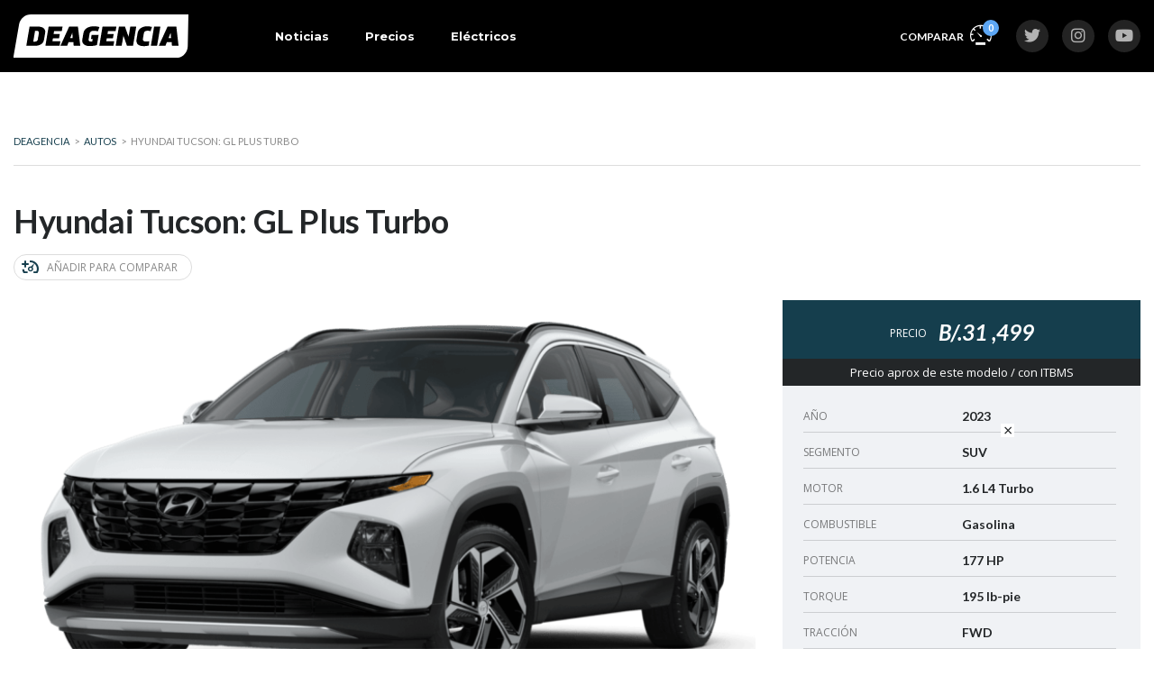

--- FILE ---
content_type: text/html; charset=UTF-8
request_url: https://www.deagenciapanama.com/autos/tucson-gl-plus-turbo/
body_size: 33746
content:
<!DOCTYPE html>
<html lang="es" class="no-js">
<head>
	<meta charset="UTF-8">
	<meta name="viewport" content="width=device-width, initial-scale=1.0, user-scalable=no">
	<link rel="profile" href="https://gmpg.org/xfn/11">
	<link rel="pingback" href="https://www.deagenciapanama.com/xmlrpc.php">
	
	<meta name='robots' content='index, follow, max-image-preview:large, max-snippet:-1, max-video-preview:-1' />

	<!-- This site is optimized with the Yoast SEO plugin v26.7 - https://yoast.com/wordpress/plugins/seo/ -->
	<title>Hyundai Tucson: GL Plus Turbo - Precios en Panamá</title>
	<meta name="description" content="Obtenga información detallada, incluidos precios, especificaciones, imágenes, opciones de seguridad, ventajas y desventajas." />
	<link rel="canonical" href="https://www.deagenciapanama.com/autos/tucson-gl-plus-turbo/" />
	<meta name="twitter:label1" content="Tiempo de lectura" />
	<meta name="twitter:data1" content="2 minutos" />
	<script type="application/ld+json" class="yoast-schema-graph">{"@context":"https://schema.org","@graph":[{"@type":["WebPage","CollectionPage"],"@id":"https://www.deagenciapanama.com/autos/tucson-gl-plus-turbo/","url":"https://www.deagenciapanama.com/autos/tucson-gl-plus-turbo/","name":"Hyundai Tucson: GL Plus Turbo - Precios en Panamá","isPartOf":{"@id":"https://www.deagenciapanama.com/#website"},"primaryImageOfPage":{"@id":"https://www.deagenciapanama.com/autos/tucson-gl-plus-turbo/#primaryimage"},"image":{"@id":"https://www.deagenciapanama.com/autos/tucson-gl-plus-turbo/#primaryimage"},"thumbnailUrl":"https://www.deagenciapanama.com/wp-content/uploads/2021/04/Tucson-Icon.png","datePublished":"2023-03-27T15:03:27+00:00","dateModified":"2023-03-27T17:45:14+00:00","description":"Obtenga información detallada, incluidos precios, especificaciones, imágenes, opciones de seguridad, ventajas y desventajas.","breadcrumb":{"@id":"https://www.deagenciapanama.com/autos/tucson-gl-plus-turbo/#breadcrumb"},"inLanguage":"es"},{"@type":"ImageObject","inLanguage":"es","@id":"https://www.deagenciapanama.com/autos/tucson-gl-plus-turbo/#primaryimage","url":"https://www.deagenciapanama.com/wp-content/uploads/2021/04/Tucson-Icon.png","contentUrl":"https://www.deagenciapanama.com/wp-content/uploads/2021/04/Tucson-Icon.png","width":2100,"height":1575},{"@type":"BreadcrumbList","@id":"https://www.deagenciapanama.com/autos/tucson-gl-plus-turbo/#breadcrumb","itemListElement":[{"@type":"ListItem","position":1,"name":"Home","item":"https://www.deagenciapanama.com/"},{"@type":"ListItem","position":2,"name":"Autos","item":"https://www.deagenciapanama.com/autos/"},{"@type":"ListItem","position":3,"name":"Hyundai Tucson GL Plus Turbo"}]},{"@type":"WebSite","@id":"https://www.deagenciapanama.com/#website","url":"https://www.deagenciapanama.com/","name":"Deagencia","description":"Noticias e Información de autos nuevos en Panamá","publisher":{"@id":"https://www.deagenciapanama.com/#organization"},"potentialAction":[{"@type":"SearchAction","target":{"@type":"EntryPoint","urlTemplate":"https://www.deagenciapanama.com/?s={search_term_string}"},"query-input":{"@type":"PropertyValueSpecification","valueRequired":true,"valueName":"search_term_string"}}],"inLanguage":"es"},{"@type":"Organization","@id":"https://www.deagenciapanama.com/#organization","name":"Deagencia Panamá","url":"https://www.deagenciapanama.com/","logo":{"@type":"ImageObject","inLanguage":"es","@id":"https://www.deagenciapanama.com/#/schema/logo/image/","url":"https://www.deagenciapanama.com/wp-content/uploads/2019/11/DEAGENCIA-POSITIVO.svg","contentUrl":"https://www.deagenciapanama.com/wp-content/uploads/2019/11/DEAGENCIA-POSITIVO.svg","width":1,"height":1,"caption":"Deagencia Panamá"},"image":{"@id":"https://www.deagenciapanama.com/#/schema/logo/image/"},"sameAs":["https://www.facebook.com/deagenciapa","https://x.com/deagenciapa","https://www.instagram.com/deagenciapa/","https://www.youtube.com/c/deagencia"]}]}</script>
	<!-- / Yoast SEO plugin. -->


<!-- Hubbub v.1.36.3 https://morehubbub.com/ -->
<meta property="og:locale" content="es_ES" />
<meta property="og:type" content="article" />
<meta property="og:title" content="Hyundai Tucson: GL Plus Turbo" />
<meta property="og:description" content="Obtenga información detallada, incluidos precios, especificaciones, imágenes, opciones de seguridad, ventajas y desventajas." />
<meta property="og:url" content="https://www.deagenciapanama.com/autos/tucson-gl-plus-turbo/" />
<meta property="og:site_name" content="Deagencia" />
<meta property="og:updated_time" content="2023-03-27T12:45:14+00:00" />
<meta property="article:published_time" content="2023-03-27T10:03:27+00:00" />
<meta property="article:modified_time" content="2023-03-27T12:45:14+00:00" />
<meta name="twitter:card" content="summary_large_image" />
<meta name="twitter:title" content="Hyundai Tucson: GL Plus Turbo" />
<meta name="twitter:description" content="Obtenga información detallada, incluidos precios, especificaciones, imágenes, opciones de seguridad, ventajas y desventajas." />
<meta class="flipboard-article" content="Obtenga información detallada, incluidos precios, especificaciones, imágenes, opciones de seguridad, ventajas y desventajas." />
<meta property="og:image" content="https://www.deagenciapanama.com/wp-content/uploads/2021/04/Tucson-Icon.png" />
<meta name="twitter:image" content="https://www.deagenciapanama.com/wp-content/uploads/2021/04/Tucson-Icon.png" />
<meta property="og:image:width" content="2100" />
<meta property="og:image:height" content="1575" />
<!-- Hubbub v.1.36.3 https://morehubbub.com/ -->
<link href="https://fonts.gstatic.com" rel="preconnect" crossorigin><link href="https://www.google-analytics.com" rel="preconnect" crossorigin><link href="https://fonts.googleapis.com" rel="preconnect" crossorigin><link href="https://static.addtoany.com" rel="preconnect"><link href="https://certify-js.alexametrics.com" rel="preconnect"><link href="https://pagead2.googlesyndication.com" rel="preconnect"><link href="https://googleads.g.doubleclick.net" rel="preconnect"><link href="https://tpc.googlesyndication.com" rel="preconnect"><link href="https://fundingchoicesmessages.google.com" rel="preconnect"><link href="https://www.google.com" rel="preconnect">		<!-- This site uses the Google Analytics by MonsterInsights plugin v9.11.1 - Using Analytics tracking - https://www.monsterinsights.com/ -->
							<script src="//www.googletagmanager.com/gtag/js?id=G-DZ7DVCW8ZL"  data-cfasync="false" data-wpfc-render="false" type="text/javascript" async></script>
			<script data-cfasync="false" data-wpfc-render="false" type="text/javascript">
				var mi_version = '9.11.1';
				var mi_track_user = true;
				var mi_no_track_reason = '';
								var MonsterInsightsDefaultLocations = {"page_location":"https:\/\/www.deagenciapanama.com\/autos\/tucson-gl-plus-turbo\/"};
								if ( typeof MonsterInsightsPrivacyGuardFilter === 'function' ) {
					var MonsterInsightsLocations = (typeof MonsterInsightsExcludeQuery === 'object') ? MonsterInsightsPrivacyGuardFilter( MonsterInsightsExcludeQuery ) : MonsterInsightsPrivacyGuardFilter( MonsterInsightsDefaultLocations );
				} else {
					var MonsterInsightsLocations = (typeof MonsterInsightsExcludeQuery === 'object') ? MonsterInsightsExcludeQuery : MonsterInsightsDefaultLocations;
				}

								var disableStrs = [
										'ga-disable-G-DZ7DVCW8ZL',
									];

				/* Function to detect opted out users */
				function __gtagTrackerIsOptedOut() {
					for (var index = 0; index < disableStrs.length; index++) {
						if (document.cookie.indexOf(disableStrs[index] + '=true') > -1) {
							return true;
						}
					}

					return false;
				}

				/* Disable tracking if the opt-out cookie exists. */
				if (__gtagTrackerIsOptedOut()) {
					for (var index = 0; index < disableStrs.length; index++) {
						window[disableStrs[index]] = true;
					}
				}

				/* Opt-out function */
				function __gtagTrackerOptout() {
					for (var index = 0; index < disableStrs.length; index++) {
						document.cookie = disableStrs[index] + '=true; expires=Thu, 31 Dec 2099 23:59:59 UTC; path=/';
						window[disableStrs[index]] = true;
					}
				}

				if ('undefined' === typeof gaOptout) {
					function gaOptout() {
						__gtagTrackerOptout();
					}
				}
								window.dataLayer = window.dataLayer || [];

				window.MonsterInsightsDualTracker = {
					helpers: {},
					trackers: {},
				};
				if (mi_track_user) {
					function __gtagDataLayer() {
						dataLayer.push(arguments);
					}

					function __gtagTracker(type, name, parameters) {
						if (!parameters) {
							parameters = {};
						}

						if (parameters.send_to) {
							__gtagDataLayer.apply(null, arguments);
							return;
						}

						if (type === 'event') {
														parameters.send_to = monsterinsights_frontend.v4_id;
							var hookName = name;
							if (typeof parameters['event_category'] !== 'undefined') {
								hookName = parameters['event_category'] + ':' + name;
							}

							if (typeof MonsterInsightsDualTracker.trackers[hookName] !== 'undefined') {
								MonsterInsightsDualTracker.trackers[hookName](parameters);
							} else {
								__gtagDataLayer('event', name, parameters);
							}
							
						} else {
							__gtagDataLayer.apply(null, arguments);
						}
					}

					__gtagTracker('js', new Date());
					__gtagTracker('set', {
						'developer_id.dZGIzZG': true,
											});
					if ( MonsterInsightsLocations.page_location ) {
						__gtagTracker('set', MonsterInsightsLocations);
					}
										__gtagTracker('config', 'G-DZ7DVCW8ZL', {"forceSSL":"true","link_attribution":"true"} );
										window.gtag = __gtagTracker;										(function () {
						/* https://developers.google.com/analytics/devguides/collection/analyticsjs/ */
						/* ga and __gaTracker compatibility shim. */
						var noopfn = function () {
							return null;
						};
						var newtracker = function () {
							return new Tracker();
						};
						var Tracker = function () {
							return null;
						};
						var p = Tracker.prototype;
						p.get = noopfn;
						p.set = noopfn;
						p.send = function () {
							var args = Array.prototype.slice.call(arguments);
							args.unshift('send');
							__gaTracker.apply(null, args);
						};
						var __gaTracker = function () {
							var len = arguments.length;
							if (len === 0) {
								return;
							}
							var f = arguments[len - 1];
							if (typeof f !== 'object' || f === null || typeof f.hitCallback !== 'function') {
								if ('send' === arguments[0]) {
									var hitConverted, hitObject = false, action;
									if ('event' === arguments[1]) {
										if ('undefined' !== typeof arguments[3]) {
											hitObject = {
												'eventAction': arguments[3],
												'eventCategory': arguments[2],
												'eventLabel': arguments[4],
												'value': arguments[5] ? arguments[5] : 1,
											}
										}
									}
									if ('pageview' === arguments[1]) {
										if ('undefined' !== typeof arguments[2]) {
											hitObject = {
												'eventAction': 'page_view',
												'page_path': arguments[2],
											}
										}
									}
									if (typeof arguments[2] === 'object') {
										hitObject = arguments[2];
									}
									if (typeof arguments[5] === 'object') {
										Object.assign(hitObject, arguments[5]);
									}
									if ('undefined' !== typeof arguments[1].hitType) {
										hitObject = arguments[1];
										if ('pageview' === hitObject.hitType) {
											hitObject.eventAction = 'page_view';
										}
									}
									if (hitObject) {
										action = 'timing' === arguments[1].hitType ? 'timing_complete' : hitObject.eventAction;
										hitConverted = mapArgs(hitObject);
										__gtagTracker('event', action, hitConverted);
									}
								}
								return;
							}

							function mapArgs(args) {
								var arg, hit = {};
								var gaMap = {
									'eventCategory': 'event_category',
									'eventAction': 'event_action',
									'eventLabel': 'event_label',
									'eventValue': 'event_value',
									'nonInteraction': 'non_interaction',
									'timingCategory': 'event_category',
									'timingVar': 'name',
									'timingValue': 'value',
									'timingLabel': 'event_label',
									'page': 'page_path',
									'location': 'page_location',
									'title': 'page_title',
									'referrer' : 'page_referrer',
								};
								for (arg in args) {
																		if (!(!args.hasOwnProperty(arg) || !gaMap.hasOwnProperty(arg))) {
										hit[gaMap[arg]] = args[arg];
									} else {
										hit[arg] = args[arg];
									}
								}
								return hit;
							}

							try {
								f.hitCallback();
							} catch (ex) {
							}
						};
						__gaTracker.create = newtracker;
						__gaTracker.getByName = newtracker;
						__gaTracker.getAll = function () {
							return [];
						};
						__gaTracker.remove = noopfn;
						__gaTracker.loaded = true;
						window['__gaTracker'] = __gaTracker;
					})();
									} else {
										console.log("");
					(function () {
						function __gtagTracker() {
							return null;
						}

						window['__gtagTracker'] = __gtagTracker;
						window['gtag'] = __gtagTracker;
					})();
									}
			</script>
							<!-- / Google Analytics by MonsterInsights -->
		<!-- deagenciapanama.com is managing ads with Advanced Ads 1.56.4 – https://wpadvancedads.com/ --><script id="deage-ready">
			window.advanced_ads_ready=function(e,a){a=a||"complete";var d=function(e){return"interactive"===a?"loading"!==e:"complete"===e};d(document.readyState)?e():document.addEventListener("readystatechange",(function(a){d(a.target.readyState)&&e()}),{once:"interactive"===a})},window.advanced_ads_ready_queue=window.advanced_ads_ready_queue||[];		</script>
				<script>
			document.addEventListener( 'aagam_empty_slot', function ( ev ) {
				const div = document.getElementById( ev.detail );
				if ( ! div ) {
					return;
				}
				const prefix = 'deage-', wrapper = div.closest( '[id^="' + prefix + '"]' );
				if ( ! wrapper ) {
					return;
				}
				if ( wrapper.classList.contains( prefix + 'sticky' ) || wrapper.classList.contains( prefix + 'layer' ) ) {
					return;
				}
				wrapper.style.display = 'none';
			} );
		</script>
		<link rel='stylesheet' id='wp-block-library-css' href='https://www.deagenciapanama.com/wp-includes/css/dist/block-library/style.min.css?ver=6.9' type='text/css' media='all' />

<style id='classic-theme-styles-inline-css' type='text/css'>
/*! This file is auto-generated */
.wp-block-button__link{color:#fff;background-color:#32373c;border-radius:9999px;box-shadow:none;text-decoration:none;padding:calc(.667em + 2px) calc(1.333em + 2px);font-size:1.125em}.wp-block-file__button{background:#32373c;color:#fff;text-decoration:none}
/*# sourceURL=/wp-includes/css/classic-themes.min.css */
</style>
<link rel='stylesheet' id='inf-font-awesome-css' href='https://www.deagenciapanama.com/wp-content/plugins/blog-designer-pack-pro/assets/css/font-awesome.min.css?ver=3.4.4' type='text/css' media='all' />
<link rel='stylesheet' id='owl-carousel-css' href='https://www.deagenciapanama.com/wp-content/plugins/blog-designer-pack-pro/assets/css/owl.carousel.min.css?ver=3.4.4' type='text/css' media='all' />
<link rel='stylesheet' id='bdpp-public-style-css' href='https://www.deagenciapanama.com/wp-content/plugins/blog-designer-pack-pro/assets/css/bdpp-public.min.css?ver=3.4.4' type='text/css' media='all' />
<link rel='stylesheet' id='contact-form-7-css' href='https://www.deagenciapanama.com/wp-content/plugins/contact-form-7/includes/css/styles.css?ver=6.1.4' type='text/css' media='all' />
<link rel='stylesheet' id='stm-stm-icon-css' href='https://www.deagenciapanama.com/wp-content/uploads/stm_fonts/stm-icon/stm-icon.css?ver=1.1' type='text/css' media='all' />
<link rel='stylesheet' id='font-awesome-min-css' href='https://www.deagenciapanama.com/wp-content/plugins/motors-car-dealership-classified-listings/nuxy/metaboxes/assets/vendors/font-awesome.min.css?ver=1769091236' type='text/css' media='all' />
<link rel='stylesheet' id='motors-icons-css' href='https://www.deagenciapanama.com/wp-content/plugins/motors-car-dealership-classified-listings/assets/css/frontend/icons.css?ver=1.4.102' type='text/css' media='all' />
<link rel='stylesheet' id='owl.carousel-css' href='https://www.deagenciapanama.com/wp-content/plugins/motors-car-dealership-classified-listings/assets/css/frontend/owl.carousel.min.css?ver=1.4.102' type='text/css' media='all' />
<link rel='stylesheet' id='light-gallery-css' href='https://www.deagenciapanama.com/wp-content/plugins/motors-car-dealership-classified-listings/assets/css/frontend/lightgallery.min.css?ver=1.4.102' type='text/css' media='all' />
<link rel='stylesheet' id='motors-datetimepicker-css' href='https://www.deagenciapanama.com/wp-content/plugins/motors-car-dealership-classified-listings/assets/css/motors-datetimepicker.css?ver=1.4.102' type='text/css' media='all' />
<link rel='stylesheet' id='jquery-ui-css' href='https://www.deagenciapanama.com/wp-content/plugins/motors-car-dealership-classified-listings/assets/css/jquery-ui.css?ver=1.4.102' type='text/css' media='all' />
<link rel='stylesheet' id='modal-style-css' href='https://www.deagenciapanama.com/wp-content/plugins/motors-car-dealership-classified-listings/assets/css/modal-style.css?ver=1.4.102' type='text/css' media='all' />
<link rel='stylesheet' id='stm-icon-font-css' href='https://www.deagenciapanama.com/wp-content/plugins/motors-car-dealership-classified-listings/assets/css/frontend/stm-ico-style.css?ver=1.4.102' type='text/css' media='all' />
<link rel='stylesheet' id='horizontal-filter-css' href='https://www.deagenciapanama.com/wp-content/plugins/motors-car-dealership-classified-listings/assets/css/frontend/horizontal-filter.css?ver=1.4.102' type='text/css' media='all' />
<link rel='stylesheet' id='motors-style-css' href='https://www.deagenciapanama.com/wp-content/plugins/motors-car-dealership-classified-listings/assets/css/style.css?ver=1.4.102' type='text/css' media='all' />
<style id='motors-style-inline-css' type='text/css'>

			:root{
				--mvl-primary-color: #cc6119;
				--mvl-secondary-color: #6c98e1;
				--mvl-secondary-color-dark: #5a7db6;
				--mvl-third-color: #232628;
				--mvl-fourth-color: #153e4d;
				
				--motors-accent-color: #1280DF;
				--motors-accent-color-alpha: rgba(18, 128, 223,0.5);
				--motors-accent-color-highalpha: rgba(18, 128, 223,0.7);
				--motors-accent-color-lowalpha: rgba(18, 128, 223,0.3);
				--motors-accent-color-super-lowalpha : rgba(18, 128, 223,0.1);
				--motors-bg-shade: #F0F3F7;
				--motors-bg-color: #FFFFFF;
				--motors-bg-lowalpha-color: rgba(255, 255, 255,0.3);
				--motors-bg-alpha-color: rgba(255, 255, 255,0.5);
				--motors-bg-highalpha-color: rgba(255, 255, 255,0.7);
				--motors-bg-contrast: #35475A;
				--motors-bg-lowestalpha-contrast: rgba(53, 71, 90,0.1);
				--motors-bg-lowalpha-contrast: rgba(53, 71, 90,0.3);
				--motors-bg-alpha-contrast: rgba(53, 71, 90,0.5);
				--motors-bg-highalpha-contrast: rgba(53, 71, 90,0.7);
				--motors-bg-highestalpha-contrast: rgba(53, 71, 90,0.9);
				--motors-text-color: #010101;
				--motors-contrast-text-color: #FFFFFF;
				--motors-text-highalpha-color: rgba(1, 1, 1,0.7);
				--motors-text-highestalpha-color: rgba(1, 1, 1,0.8);
				--motors-text-alpha-color: rgba(1, 1, 1,0.5);
				--motors-contrast-text-lowestalpha-color: rgba(255, 255, 255,0.1);
				--motors-contrast-text-lowalpha-color: rgba(255, 255, 255,0.3);
				--motors-contrast-text-highalpha-color: rgba(255, 255, 255,0.7);
				--motors-contrast-text-highestalpha-color: rgba(255, 255, 255,0.8);
				--motors-text-lowalpha-color: rgba(1, 1, 1,0.3);
				--motors-text-lowestalpha-color: rgba(1, 1, 1,0.1);
				--motors-contrast-text-alpha-color: rgba(255, 255, 255,0.5);
				--motors-border-color: rgba(1, 1, 1,0.15);
				--motors-contrast-border-color: rgba(255, 255, 255,0.15);
				--motors-spec-badge-color: #FAB637;
				--motors-sold-badge-color: #FC4E4E;
				--motors-error-bg-color: rgba(255,127,127,1);
				--motors-notice-bg-color: #fbc45d;
				--motors-success-bg-color: #dbf2a2;
				--motors-error-text-color: rgba(244,43,43,1);
				--motors-notice-text-color: #e4961a;
				--motors-success-text-color: #5eac3f;
				--motors-filter-inputs-color: #F6F7F9;

				--motors-card-bg-color: #ffffff;
				--motors-card-bg-hover-color: #FFFFFF;
				--motors-card-title-color: #111827;
				--motors-card-price-color: rgba(17, 24, 39,0.4);
				--motors-card-border-color: rgba(17, 24, 39,0.1);
				--motors-card-options-color: #4E5562;
				--motors-card-options-color-super-low-alpha: rgba(78, 85, 98,0.15);
				--motors-card-btn-color: #1280DF;
				--motors-card-popup-hover-bg-color: #f9f9f9;
				--motors-card-popup-border-color: rgba(17, 24, 39,0.15);
				--motors-card-btn-color-lowalpha: rgba(18, 128, 223,0.6);
				--motors-card-btn-color-highalpha: rgba(18, 128, 223,0.8);
				--motors-card-btn-color-super-lowalpha: rgba(18, 128, 223,0.15);

				--motors-filter-bg-color: #ffffff;
				--motors-filter-border-color: #CAD0D9;
				--motors-filter-border-color-mediumalpha: rgba(202, 208, 217,0.5);
				--motors-filter-border-color-highalpha: rgba(202, 208, 217,0.8);
				--motors-filter-border-color-lowalpha: rgba(202, 208, 217,0.3);
				--motors-filter-border-color-super-lowalpha: rgba(202, 208, 217,0.2);
				--motors-filter-text-color: #010101;
				--motors-filter-text-color-lowalpha: rgba(1, 1, 1,0.5);
				--motors-filter-text-color-highalpha: rgba(1, 1, 1,0.8);
				--motors-filter-text-color-super-lowalpha: rgba(1, 1, 1,0.2);
				--motors-filter-field-bg-color: #ffffff;
				--motors-filter-field-text-color: #010101;
				--motors-filter-field-text-color-lowalpha: rgba(1, 1, 1,0.5);
				--motors-filter-field-text-color-highalpha: rgba(1, 1, 1,0.8);
				--motors-filter-field-text-color-super-lowalpha: rgba(1, 1, 1,0.2);
				--motors-filter-field-text-color-secondary: #010101;
				--motors-filter-field-text-color-secondary-lowalpha: rgba(1, 1, 1,0.4);
				--motors-filter-field-text-color-secondary-highalpha: rgba(1, 1, 1,0.8);
				--motors-filter-field-text-color-secondary-super-lowalpha: rgba(1, 1, 1,0.2);
				--motors-filter-field-border-color: rgba(1, 1, 1,0.2);
				--motors-filter-field-border-color-lowalpha: rgba(1, 1, 1,0.1);
				--motors-filter-field-link-color: #1280DF;
				--motors-filter-field-link-color-lowalpha: rgba(18, 128, 223,0.5);
				--motors-filter-field-link-color-highalpha: rgba(18, 128, 223,0.8);
				--motors-filter-field-link-color-super-lowalpha: rgba(18, 128, 223,0.2);
			}
		:root {
--e-global-color-motors_accent: var(--motors-accent-color);
--e-global-color-motors_bg: var(--motors-bg-color);
--e-global-color-motors_bg_shade: var(--motors-bg-shade);
--e-global-color-motors_bg_contrast: var(--motors-bg-contrast);
--e-global-color-motors_text: var(--motors-text-color);
--e-global-color-motors_border: var(--motors-border-color);
--e-global-color-motors_lowalpha_text: var(--motors-text-lowalpha-color);
--e-global-color-motors_alpha_text: var(--motors-text-alpha-color);
--e-global-color-motors_highalpha_text: var(--motors-text-highalpha-color);
--e-global-color-motors_contrast_text: var(--motors-contrast-text-color);
--e-global-color-motors_contrast_border: var(--motors-border-contrast);
--e-global-color-motors_alpha_contrast_text: var(--motors-contrast-text-alpha-color);
--e-global-color-motors_inputs_actions: var(--motors-filter-inputs-color);
--e-global-color-motors_spec_badge: var(--motors-spec-badge-color);
--e-global-color-motors_sold_badge: var(--motors-sold-badge-color);
--e-global-color-motors_filter_bg: var(--motors-filter-bg-color);
--e-global-color-motors_filter_border: var(--motors-filter-border-color);
--e-global-color-motors_filter_text: var(--motors-filter-text-color);
--e-global-color-motors_filter_text_secondary: var(--motors-filter-text-color-secondary);
--e-global-color-motors_filter_field_bg: var(--motors-filter-field-bg-color);
--e-global-color-motors_filter_field_text: var(--motors-filter-field-text-color);
--e-global-color-motors_filter_field_link: var(--motors-filter-field-link-color);
}
/*# sourceURL=motors-style-inline-css */
</style>
<link rel='stylesheet' id='stm-vc_templates_color_scheme-css' href='https://www.deagenciapanama.com/wp-content/plugins/motors-wpbakery-widgets/assets/css/vc_templates_color_scheme.css?ver=6.9' type='text/css' media='all' />
<link rel='stylesheet' id='stm-motors-event-font-style-css' href='https://www.deagenciapanama.com/wp-content/plugins/stm_motors_events/assets/css/motors-events-font.css?ver=6.9' type='text/css' media='all' />
<link rel='stylesheet' id='stm-motors-event-style-css' href='https://www.deagenciapanama.com/wp-content/plugins/stm_motors_events/assets/css/style.css?ver=6.9' type='text/css' media='all' />
<link rel='stylesheet' id='stm-motors-review-font-style-css' href='https://www.deagenciapanama.com/wp-content/plugins/stm_motors_review/assets/css/review-font-style.css?ver=6.9' type='text/css' media='all' />
<link rel='stylesheet' id='stm-motors-review-style-css' href='https://www.deagenciapanama.com/wp-content/plugins/stm_motors_review/assets/css/style.css?ver=1.1' type='text/css' media='all' />
<link rel='stylesheet' id='bodhi-svgs-attachment-css' href='https://www.deagenciapanama.com/wp-content/plugins/svg-support/css/svgs-attachment.css' type='text/css' media='all' />
<style id='woocommerce-inline-inline-css' type='text/css'>
.woocommerce form .form-row .required { visibility: visible; }
/*# sourceURL=woocommerce-inline-inline-css */
</style>
<link rel='stylesheet' id='stm-theme-icons-css' href='https://www.deagenciapanama.com/wp-content/themes/motors/assets/css/dist/theme-icons.css?ver=5.6.89' type='text/css' media='all' />
<link rel='stylesheet' id='stm_default_google_font-css' href='https://fonts.googleapis.com/css?family=Open+Sans%3A300%2C300italic%2Cregular%2Citalic%2C600%2C600italic%2C700%2C700italic%2C800%2C800italic%7CLato%3A100%2C100italic%2C300%2C300italic%2Cregular%2Citalic%2C700%2C700italic%2C900%2C900italic%7CMontserrat%3A100%2C100italic%2C200%2C200italic%2C300%2C300italic%2Cregular%2Citalic%2C500%2C500italic%2C600%2C600italic%2C700%2C700italic%2C800%2C800italic%2C900%2C900italic&#038;subset=latin%2Clatin-ext&#038;ver=5.6.89' type='text/css' media='all' />
<link rel='stylesheet' id='stmselect2-css' href='https://www.deagenciapanama.com/wp-content/plugins/motors-car-dealership-classified-listings/assets/css/frontend/select2.min.css?ver=1.4.102' type='text/css' media='all' />
<link rel='stylesheet' id='bootstrap-css' href='https://www.deagenciapanama.com/wp-content/themes/motors/assets/css/bootstrap/main.css?ver=5.6.89' type='text/css' media='all' />
<link rel='stylesheet' id='stm-skin-custom-css' href='https://www.deagenciapanama.com/wp-content/uploads/stm_uploads/skin-custom.css?ver=451' type='text/css' media='all' />
<link rel='stylesheet' id='stm-theme-style-animation-css' href='https://www.deagenciapanama.com/wp-content/themes/motors/assets/css/animation.css?ver=5.6.89' type='text/css' media='all' />
<link rel='stylesheet' id='stm-theme-style-css' href='https://www.deagenciapanama.com/wp-content/themes/motors/style.css?ver=5.6.89' type='text/css' media='all' />
<style id='stm-theme-style-inline-css' type='text/css'>
body.wpb-js-composer .vc_tta.vc_tta-tabs .vc_tta-tabs-container { display: block !important; } @media(max-width:769px){ .wpb-js-composer .vc_tta.vc_general .vc_tta-panel-title{ display:none; } } body .classic-filter-row { z-index: 45; } span.select2-dropdown.select2-dropdown--below ul li:nth-child(5), span.select2-dropdown.select2-dropdown--below ul li:nth-child(6) { display: none; } @media (max-width: 430px){ .vc_tta-container .vc_tta-tabs .vc_tta-tabs-container .vc_tta-tabs-list { flex-direction: column; } } .video-container { position: relative; padding-bottom: 56.25%; padding-top: 30px; height: 0; overflow: hidden; } .video-container iframe, .video-container object, .video-container embed { position: absolute; top: 0; left: 0; width: 100%; height: 100%; } .stm-template-car_magazine .author-info-wrap .author-content h4 { color: #00BFFF; } .entry-views-count{ display: none !important; } @media (max-width: 991px){ .stm-layout-header-car_magazine .magazine-menu-mobile-wrapper .stm-opened-menu-magazine { background-color: #424348 !important; }} .quads-ad-label{display:none !important;} .iframe-container{ position: relative; width: 100%; padding-bottom: 56.25%; height: 0; } .iframe-container iframe{ position: absolute; top:0; left: 0; width: 100%; height: 100%; } .post-grid-single-unit .content { padding: 25px 25px 14px 25px !important; } .post-grid-single-unit .content .post-meta-bottom .blog-meta-unit { font-size: 11.5px !important; } a { color: #2c4a52; } 

			:root{
				--motors-default-base-color: #18ca3e;
				--motors-default-secondary-color: #3c98ff;
				--motors-base-color: rgba(93,167,245,1);
				--motors-secondary-color: #6c98e1;
				--hma_background_color: #eaedf0;
				--hma_item_bg_color: #eaedf0;
				--hma_hover_bg_color:;
				--hma_hover_active_bg_color: ;
				--hma_hover_text_color: ;
				--hma_underline: ;
				--hma_underline_2: ;
				--hma_hover_underline: ;
				--hma_hover_underline_2: ;
			}
		
/*# sourceURL=stm-theme-style-inline-css */
</style>
<link rel='stylesheet' id='stm-wpcfto-styles-css' href='https://www.deagenciapanama.com/wp-content/uploads/stm_uploads/wpcfto-generate.css?ver=368' type='text/css' media='all' />
<link rel='stylesheet' id='dpsp-frontend-style-pro-css' href='https://www.deagenciapanama.com/wp-content/plugins/social-pug/assets/dist/style-frontend-pro.css?ver=1.36.3' type='text/css' media='all' />
<style id='dpsp-frontend-style-pro-inline-css' type='text/css'>

				@media screen and ( max-width : 720px ) {
					.dpsp-content-wrapper.dpsp-hide-on-mobile,
					.dpsp-share-text.dpsp-hide-on-mobile {
						display: none;
					}
					.dpsp-has-spacing .dpsp-networks-btns-wrapper li {
						margin:0 2% 10px 0;
					}
					.dpsp-network-btn.dpsp-has-label:not(.dpsp-has-count) {
						max-height: 40px;
						padding: 0;
						justify-content: center;
					}
					.dpsp-content-wrapper.dpsp-size-small .dpsp-network-btn.dpsp-has-label:not(.dpsp-has-count){
						max-height: 32px;
					}
					.dpsp-content-wrapper.dpsp-size-large .dpsp-network-btn.dpsp-has-label:not(.dpsp-has-count){
						max-height: 46px;
					}
				}
			
/*# sourceURL=dpsp-frontend-style-pro-inline-css */
</style>
<link rel='stylesheet' id='js_composer_front-css' href='https://www.deagenciapanama.com/wp-content/plugins/js_composer/assets/css/js_composer.min.css?ver=8.7.2' type='text/css' media='all' />
<style id='wcz-customizer-custom-css-inline-css' type='text/css'>
body.woocommerce .woocommerce-breadcrumb{display:none !important;}body.woocommerce form.woocommerce-ordering{display:none !important;}body.woocommerce p.woocommerce-result-count{display:none !important;}body.single-product a.wcz-continue{margin-bottom:20px;}
/*# sourceURL=wcz-customizer-custom-css-inline-css */
</style>
<link rel='stylesheet' id='addtoany-css' href='https://www.deagenciapanama.com/wp-content/plugins/add-to-any/addtoany.min.css?ver=1.16' type='text/css' media='all' />
<link rel='stylesheet' id='mvl-base-css' href='https://www.deagenciapanama.com/wp-content/plugins/motors-car-dealership-classified-listings-pro/assets/css/base.css?ver=1.2.24' type='text/css' media='all' />
<script type="text/javascript" src="https://www.deagenciapanama.com/wp-content/plugins/svg-support/vendor/DOMPurify/DOMPurify.min.js?ver=2.5.8" id="bodhi-dompurify-library-js"></script>
<script type="text/javascript" src="https://www.deagenciapanama.com/wp-content/plugins/google-analytics-for-wordpress/assets/js/frontend-gtag.min.js?ver=9.11.1" id="monsterinsights-frontend-script-js" async="async" data-wp-strategy="async"></script>
<script data-cfasync="false" data-wpfc-render="false" type="text/javascript" id='monsterinsights-frontend-script-js-extra'>/* <![CDATA[ */
var monsterinsights_frontend = {"js_events_tracking":"true","download_extensions":"doc,pdf,ppt,zip,xls,docx,pptx,xlsx","inbound_paths":"[{\"path\":\"\\\/go\\\/\",\"label\":\"affiliate\"},{\"path\":\"\\\/recommend\\\/\",\"label\":\"affiliate\"}]","home_url":"https:\/\/www.deagenciapanama.com","hash_tracking":"false","v4_id":"G-DZ7DVCW8ZL"};/* ]]> */
</script>
<script type="text/javascript" id="addtoany-core-js-before">
/* <![CDATA[ */
window.a2a_config=window.a2a_config||{};a2a_config.callbacks=[];a2a_config.overlays=[];a2a_config.templates={};a2a_localize = {
	Share: "Compartir",
	Save: "Guardar",
	Subscribe: "Suscribir",
	Email: "Correo electrónico",
	Bookmark: "Marcador",
	ShowAll: "Mostrar todo",
	ShowLess: "Mostrar menos",
	FindServices: "Encontrar servicio(s)",
	FindAnyServiceToAddTo: "Encuentra al instante cualquier servicio para añadir a",
	PoweredBy: "Funciona con",
	ShareViaEmail: "Compartir por correo electrónico",
	SubscribeViaEmail: "Suscribirse a través de correo electrónico",
	BookmarkInYourBrowser: "Añadir a marcadores de tu navegador",
	BookmarkInstructions: "Presiona «Ctrl+D» o «\u2318+D» para añadir esta página a marcadores",
	AddToYourFavorites: "Añadir a tus favoritos",
	SendFromWebOrProgram: "Enviar desde cualquier dirección o programa de correo electrónico ",
	EmailProgram: "Programa de correo electrónico",
	More: "Más&#8230;",
	ThanksForSharing: "¡Gracias por compartir!",
	ThanksForFollowing: "¡Gracias por seguirnos!"
};


//# sourceURL=addtoany-core-js-before
/* ]]> */
</script>
<script type="text/javascript" defer src="https://static.addtoany.com/menu/page.js" id="addtoany-core-js"></script>
<script type="text/javascript" src="https://www.deagenciapanama.com/wp-includes/js/jquery/jquery.min.js?ver=3.7.1" id="jquery-core-js"></script>
<script type="text/javascript" src="https://www.deagenciapanama.com/wp-includes/js/jquery/jquery-migrate.min.js?ver=3.4.1" id="jquery-migrate-js"></script>
<script type="text/javascript" defer src="https://www.deagenciapanama.com/wp-content/plugins/add-to-any/addtoany.min.js?ver=1.1" id="addtoany-jquery-js"></script>
<script type="text/javascript" src="https://www.deagenciapanama.com/wp-content/plugins/motors-car-dealership-classified-listings/assets/js/jquery-ui-effect.min.js?ver=1.4.102" id="jquery-ui-effect-js"></script>
<script type="text/javascript" src="https://www.deagenciapanama.com/wp-content/plugins/stm_motors_events/assets/js/motors-events.js" id="motors_events-js"></script>
<script type="text/javascript" src="https://www.deagenciapanama.com/wp-content/plugins/stm_motors_review/assets/js/motors-review.js" id="motors_review-js"></script>
<script type="text/javascript" id="bodhi_svg_inline-js-extra">
/* <![CDATA[ */
var svgSettings = {"skipNested":""};
//# sourceURL=bodhi_svg_inline-js-extra
/* ]]> */
</script>
<script type="text/javascript" src="https://www.deagenciapanama.com/wp-content/plugins/svg-support/js/min/svgs-inline-min.js" id="bodhi_svg_inline-js"></script>
<script type="text/javascript" id="bodhi_svg_inline-js-after">
/* <![CDATA[ */
cssTarget={"Bodhi":"img.style-svg","ForceInlineSVG":"style-svg"};ForceInlineSVGActive="false";frontSanitizationEnabled="on";
//# sourceURL=bodhi_svg_inline-js-after
/* ]]> */
</script>
<script type="text/javascript" id="wc-add-to-cart-js-extra">
/* <![CDATA[ */
var wc_add_to_cart_params = {"ajax_url":"/wp-admin/admin-ajax.php","wc_ajax_url":"/?wc-ajax=%%endpoint%%","i18n_view_cart":"Ver carrito","cart_url":"https://www.deagenciapanama.com/setear/","is_cart":"","cart_redirect_after_add":"no"};
//# sourceURL=wc-add-to-cart-js-extra
/* ]]> */
</script>
<script type="text/javascript" id="woocommerce-js-extra">
/* <![CDATA[ */
var woocommerce_params = {"ajax_url":"/wp-admin/admin-ajax.php","wc_ajax_url":"/?wc-ajax=%%endpoint%%","i18n_password_show":"Mostrar contrase\u00f1a","i18n_password_hide":"Ocultar contrase\u00f1a"};
//# sourceURL=woocommerce-js-extra
/* ]]> */
</script>
<script type="text/javascript" src="https://www.deagenciapanama.com/wp-content/plugins/js_composer/assets/js/vendors/woocommerce-add-to-cart.js?ver=8.7.2" id="vc_woocommerce-add-to-cart-js-js"></script>
<script type="text/javascript" id="advanced-ads-advanced-js-js-extra">
/* <![CDATA[ */
var advads_options = {"blog_id":"1","privacy":{"enabled":false,"state":"not_needed"}};
//# sourceURL=advanced-ads-advanced-js-js-extra
/* ]]> */
</script>
<script type="text/javascript" src="https://www.deagenciapanama.com/wp-content/plugins/advanced-ads/public/assets/js/advanced.min.js?ver=1.56.4" id="advanced-ads-advanced-js-js"></script>
<script type="text/javascript" src="https://www.deagenciapanama.com/wp-content/themes/motors/assets/js/typeahead.jquery.min.js?ver=5.6.89" id="typeahead-js"></script>
<script type="text/javascript" src="https://www.deagenciapanama.com/wp-content/themes/motors/assets/js/classie.js?ver=5.6.89" id="stm-classie-js"></script>
<script type="text/javascript" src="https://www.deagenciapanama.com/wp-content/themes/motors/assets/js/vue.min.js?ver=5.6.89" id="vue_min-js"></script>
<script type="text/javascript" src="https://www.deagenciapanama.com/wp-content/themes/motors/assets/js/vue-resource.js?ver=5.6.89" id="vue_resource-js"></script>
<script type="text/javascript" src="https://www.deagenciapanama.com/wp-content/themes/motors/assets/js/vue-app.js?ver=5.6.89" id="vue_app-js"></script>
<script></script>		<script type="text/javascript">
            var stm_lang_code = 'es';
						var ajaxurl = 'https://www.deagenciapanama.com/wp-admin/admin-ajax.php';
            var mvl_current_ajax_url = 'https://www.deagenciapanama.com/autos/tucson-gl-plus-turbo/';
			var stm_site_blog_id = "1";
			var stm_added_to_compare_text = "Agregado para comparar";
			var stm_removed_from_compare_text = "fue eliminado de comparar";
			var stm_already_added_to_compare_text = "Ya has agregado 3 autos";
			var reset_all_txt = "Reset All";
            var photo_remaining_singular = 'more photo';
            var photo_remaining_plural = 'more photos';
		</script>
			<script type="text/javascript">
		var stm_ajaxurl = 'https://www.deagenciapanama.com/wp-admin/admin-ajax.php';
	</script>
		<script type="text/javascript">
		var stm_ajaxurl = 'https://www.deagenciapanama.com/wp-admin/admin-ajax.php';
	</script>
		<script type="text/javascript">
		var stm_wpcfto_ajaxurl = 'https://www.deagenciapanama.com/wp-admin/admin-ajax.php';
	</script>

	<style>
		.vue_is_disabled {
			display: none;
		}
	</style>
		<script>
		var stm_wpcfto_nonces = {"wpcfto_save_settings":"57260c4cb7","get_image_url":"967044fa1f","wpcfto_upload_file":"6406b7a129","wpcfto_search_posts":"705220cbbe","wpcfto_regenerate_fonts":"580ee1d237","wpcfto_create_term":"f7226c3657"};
	</script>
	<script>advads_items = { conditions: {}, display_callbacks: {}, display_effect_callbacks: {}, hide_callbacks: {}, backgrounds: {}, effect_durations: {}, close_functions: {}, showed: [] };</script><style type="text/css" id="deage-layer-custom-css"></style><script type="text/javascript">
		var advadsCfpQueue = [];
		var advadsCfpAd = function( adID ){
			if ( 'undefined' == typeof advadsProCfp ) { advadsCfpQueue.push( adID ) } else { advadsProCfp.addElement( adID ) }
		};
		</script>
			<noscript><style>.woocommerce-product-gallery{ opacity: 1 !important; }</style></noscript>
	<meta name="hubbub-info" description="Hubbub 1.36.3"><meta name="generator" content="Powered by WPBakery Page Builder - drag and drop page builder for WordPress."/>
<meta name="generator" content="Powered by Slider Revolution 6.7.38 - responsive, Mobile-Friendly Slider Plugin for WordPress with comfortable drag and drop interface." />
<script  async src="https://pagead2.googlesyndication.com/pagead/js/adsbygoogle.js?client=ca-pub-4694358026776732" crossorigin="anonymous"></script><link rel="icon" href="https://www.deagenciapanama.com/wp-content/uploads/2024/06/DDDD.ico" sizes="32x32" />
<link rel="icon" href="https://www.deagenciapanama.com/wp-content/uploads/2024/06/DDDD.ico" sizes="192x192" />
<link rel="apple-touch-icon" href="https://www.deagenciapanama.com/wp-content/uploads/2024/06/DDDD.ico" />
<meta name="msapplication-TileImage" content="https://www.deagenciapanama.com/wp-content/uploads/2024/06/DDDD.ico" />
<script>function setREVStartSize(e){
			//window.requestAnimationFrame(function() {
				window.RSIW = window.RSIW===undefined ? window.innerWidth : window.RSIW;
				window.RSIH = window.RSIH===undefined ? window.innerHeight : window.RSIH;
				try {
					var pw = document.getElementById(e.c).parentNode.offsetWidth,
						newh;
					pw = pw===0 || isNaN(pw) || (e.l=="fullwidth" || e.layout=="fullwidth") ? window.RSIW : pw;
					e.tabw = e.tabw===undefined ? 0 : parseInt(e.tabw);
					e.thumbw = e.thumbw===undefined ? 0 : parseInt(e.thumbw);
					e.tabh = e.tabh===undefined ? 0 : parseInt(e.tabh);
					e.thumbh = e.thumbh===undefined ? 0 : parseInt(e.thumbh);
					e.tabhide = e.tabhide===undefined ? 0 : parseInt(e.tabhide);
					e.thumbhide = e.thumbhide===undefined ? 0 : parseInt(e.thumbhide);
					e.mh = e.mh===undefined || e.mh=="" || e.mh==="auto" ? 0 : parseInt(e.mh,0);
					if(e.layout==="fullscreen" || e.l==="fullscreen")
						newh = Math.max(e.mh,window.RSIH);
					else{
						e.gw = Array.isArray(e.gw) ? e.gw : [e.gw];
						for (var i in e.rl) if (e.gw[i]===undefined || e.gw[i]===0) e.gw[i] = e.gw[i-1];
						e.gh = e.el===undefined || e.el==="" || (Array.isArray(e.el) && e.el.length==0)? e.gh : e.el;
						e.gh = Array.isArray(e.gh) ? e.gh : [e.gh];
						for (var i in e.rl) if (e.gh[i]===undefined || e.gh[i]===0) e.gh[i] = e.gh[i-1];
											
						var nl = new Array(e.rl.length),
							ix = 0,
							sl;
						e.tabw = e.tabhide>=pw ? 0 : e.tabw;
						e.thumbw = e.thumbhide>=pw ? 0 : e.thumbw;
						e.tabh = e.tabhide>=pw ? 0 : e.tabh;
						e.thumbh = e.thumbhide>=pw ? 0 : e.thumbh;
						for (var i in e.rl) nl[i] = e.rl[i]<window.RSIW ? 0 : e.rl[i];
						sl = nl[0];
						for (var i in nl) if (sl>nl[i] && nl[i]>0) { sl = nl[i]; ix=i;}
						var m = pw>(e.gw[ix]+e.tabw+e.thumbw) ? 1 : (pw-(e.tabw+e.thumbw)) / (e.gw[ix]);
						newh =  (e.gh[ix] * m) + (e.tabh + e.thumbh);
					}
					var el = document.getElementById(e.c);
					if (el!==null && el) el.style.height = newh+"px";
					el = document.getElementById(e.c+"_wrapper");
					if (el!==null && el) {
						el.style.height = newh+"px";
						el.style.display = "block";
					}
				} catch(e){
					console.log("Failure at Presize of Slider:" + e)
				}
			//});
		  };</script>
<style type="text/css" data-type="vc_shortcodes-default-css">.vc_do_message{padding-top:1em;padding-bottom:1em;padding-right:1em;padding-left:4em;margin-bottom:22px;}</style><noscript><style> .wpb_animate_when_almost_visible { opacity: 1; }</style></noscript>            <style>
                #wp-admin-bar-ctn_adminbar_menu .ab-item {
                    background: ;
                    color:  !important;
                }
                #wp-admin-bar-ctn_adminbar_menu .ab-item .ctn-admin-item {
                    color: #6ef791;
                }
                .ctn-admin-item {
                    color: #6ef791;
                }
            </style>
            <link rel='stylesheet' id='vc_tta_style-css' href='https://www.deagenciapanama.com/wp-content/plugins/js_composer/assets/css/js_composer_tta.min.css?ver=8.7.2' type='text/css' media='all' />
<link rel='stylesheet' id='vc_font_awesome_5_shims-css' href='https://www.deagenciapanama.com/wp-content/plugins/js_composer/assets/lib/vendor/dist/@fortawesome/fontawesome-free/css/v4-shims.min.css?ver=8.7.2' type='text/css' media='all' />
<link rel='stylesheet' id='vc_font_awesome_6-css' href='https://www.deagenciapanama.com/wp-content/plugins/js_composer/assets/lib/vendor/dist/@fortawesome/fontawesome-free/css/all.min.css?ver=8.7.2' type='text/css' media='all' />
<link rel='stylesheet' id='leaflet-css-css' href='https://www.deagenciapanama.com/wp-content/plugins/meow-lightbox/app/style.min.css?ver=1703555307' type='text/css' media='all' />
</head>


<body class="wp-singular listings-template-default single single-listings postid-33977 wp-theme-motors theme-motors wcz-woocommerce stm-user-not-logged-in user-registration-page ur-settings-sidebar-show woocommerce-no-js stm-macintosh stm-template-car_magazine header_remove_cart no_margin stm-layout-header-car_magazine has-breadcrumb_navxt single_builder_none wpb-js-composer js-comp-ver-8.7.2 vc_responsive aa-prefix-deage-"  ontouchstart="">
<div id="wrapper">
				<div id="header">
				
<div class="header-magazine header-magazine-unfixed " style="background-color: #000000;">

	<div class="magazine-header-bg" 
	></div>
	<div class="container header-inner-content">
		<!--Logo-->
		<div class="magazine-logo-main" style="">
							<a class="bloglogo" href="https://www.deagenciapanama.com/">
					<img
						src="https://www.deagenciapanama.com/wp-content/uploads/2022/08/d.svg"
						style="width: 194px;"
						title="Inicio"
						alt="Logo"
					/>
				</a>
					</div>
		<div class="magazine-service-right clearfix" style="">

			<div class="magazine-right-actions clearfix">
				<div class="magazine-menu-mobile-wrapper">
					<div class="stm-menu-trigger">
						<span></span>
						<span></span>
						<span></span>
					</div>
					<div class="stm-opened-menu-magazine">
						<ul class="magazine-menu-mobile header-menu heading-font visible-xs visible-sm clearfix">
							<li id="menu-item-2632" class="menu-item menu-item-type-post_type menu-item-object-page current_page_parent menu-item-2632"><a href="https://www.deagenciapanama.com/articulos/">Noticias</a></li>
<li id="menu-item-66622" class="menu-item menu-item-type-post_type menu-item-object-page menu-item-66622"><a href="https://www.deagenciapanama.com/autos/">Precios</a></li>
<li id="menu-item-11253" class="menu-item menu-item-type-custom menu-item-object-custom menu-item-11253"><a href="https://www.deagenciapanama.com/autos/?min_price=8000&#038;max_price=200000&#038;stm_features%5B0%5D=motor-electrico">Eléctricos</a></li>

																<li class="stm_compare_mobile"><a href="https://www.deagenciapanama.com/comparador/">Comparar</a></li>
																					</ul>
					</div>
				</div>
				<!--Socials-->
				
				<!-- Header top bar Socials -->
									<div class="pull-right">
						<div class="header-main-socs">
							<ul class="clearfix">
																	<li>
										<a href="https://twitter.com/deagenciapa" target="_blank">
											<i class="fab fa-twitter"></i>
										</a>
									</li>
																	<li>
										<a href="https://www.instagram.com/deagenciapa" target="_blank">
											<i class="fab fa-instagram"></i>
										</a>
									</li>
																	<li>
										<a href="https://www.youtube.com/c/deagencia" target="_blank">
											<i class="fab fa-youtube"></i>
										</a>
									</li>
															</ul>
						</div>
					</div>
														<div class="pull-right">
							<a class="lOffer-compare heading-font"
								href="https://www.deagenciapanama.com/comparador/"
								title="View compared items">
								Comparar								<i class="stm-icon-speedometr2 "></i>								<span class="list-badge"><span class="stm-current-cars-in-compare">
								0								</span></span>
							</a>
						</div>
												</div>
			<ul class="magazine-menu header-menu clearfix" style="">
				<li class="menu-item menu-item-type-post_type menu-item-object-page current_page_parent menu-item-2632"><a href="https://www.deagenciapanama.com/articulos/">Noticias</a></li>
<li class="menu-item menu-item-type-post_type menu-item-object-page menu-item-66622"><a href="https://www.deagenciapanama.com/autos/">Precios</a></li>
<li class="menu-item menu-item-type-custom menu-item-object-custom menu-item-11253"><a href="https://www.deagenciapanama.com/autos/?min_price=8000&#038;max_price=200000&#038;stm_features%5B0%5D=motor-electrico">Eléctricos</a></li>
			</ul>
		</div>
	</div>
</div>
				</div> <!-- id header -->
				
						<div id="main">
				<div class="title-box-disabled"></div>
	
	<!-- Breads -->
			<div class="stm_breadcrumbs_unit heading-font ">
				<div class="container">
					<div class="navxtBreads">
						<span property="itemListElement" typeof="ListItem"><a property="item" typeof="WebPage" title="Ir a Deagencia." href="https://www.deagenciapanama.com" class="home" ><span property="name">Deagencia</span></a><meta property="position" content="1"></span> &gt; <span property="itemListElement" typeof="ListItem"><a property="item" typeof="WebPage" title="Ir a Autos." href="https://www.deagenciapanama.com/autos/" class="listings-root post post-listings" ><span property="name">Autos</span></a><meta property="position" content="2"></span> &gt; <span property="itemListElement" typeof="ListItem"><span property="name" class="post post-listings current-item">Hyundai Tucson: GL Plus Turbo</span><meta property="url" content="https://www.deagenciapanama.com/autos/tucson-gl-plus-turbo/"><meta property="position" content="3"></span>					</div>
									</div>
			</div>
					<div  class="deage-43685cc2a04cc63f33154612df0fa6c7" id="deage-43685cc2a04cc63f33154612df0fa6c7"></div>		<div class="stm-single-car-page single-listings-template">
			
			<div class="container">
				<div class="wpb-content-wrapper"><div class="vc_row wpb_row vc_row-fluid"><div class="wpb_column vc_column_container vc_col-sm-12"><div class="vc_column-inner"><div class="wpb_wrapper">
<h1 class="title stm_listing_title  h2">
	Hyundai Tucson: GL Plus Turbo</h1>
<div class="single-car-actions">
	<ul class="list-unstyled clearfix">
		
		<!--Stock num-->
		
		<!--Schedule-->
		
		<!--Compare-->
					<li data-compare-id="33977">
				<a href="#" class="car-action-unit add-to-compare stm-added" style="display: none;" data-id="33977" data-action="remove" data-post-type="listings">
					<i class="stm-icon-added stm-unhover"></i>
					<span class="stm-unhover">en lista de comparación</span>
					<div class="stm-show-on-hover">
						<i class="stm-icon-remove"></i>
						<span>Eliminar de la lista</span>
					</div>
				</a>
				<a href="#" class="car-action-unit add-to-compare" data-id="33977" data-action="add" data-post-type="listings">
					<i class="stm-icon-add"></i>
					<span>Añadir para comparar</span>
				</a>
			</li>
		
		<!--PDF-->
		

		<!--Share-->
		
		<!--Print button-->
		
		
		
	</ul>
</div>
</div></div></div></div><div class="vc_row wpb_row vc_row-fluid"><div class="wpb_column vc_column_container vc_col-sm-8"><div class="vc_column-inner"><div class="wpb_wrapper">


<div class="stm-car-carousels">

	<!--New badge with videos-->
		
	
	<div class="stm-big-car-gallery owl-carousel">

					<div class="stm-single-image" data-id="big-image-20830">
				<a href="https://www.deagenciapanama.com/wp-content/uploads/2021/04/Tucson-Icon.png" class="stm_fancybox" rel="stm-car-gallery">
					<img fetchpriority="high" decoding="async" width="798" height="466" src="https://www.deagenciapanama.com/wp-content/uploads/2021/04/Tucson-Icon-798x466.png" class="img-responsive wp-image-20830 wp-post-image" alt="" srcset="https://www.deagenciapanama.com/wp-content/uploads/2021/04/Tucson-Icon-798x466.png 798w, https://www.deagenciapanama.com/wp-content/uploads/2021/04/Tucson-Icon-825x483.png 825w, https://www.deagenciapanama.com/wp-content/uploads/2021/04/Tucson-Icon-350x205.png 350w, https://www.deagenciapanama.com/wp-content/uploads/2021/04/Tucson-Icon-700x410.png 700w, https://www.deagenciapanama.com/wp-content/uploads/2021/04/Tucson-Icon-240x140.png 240w, https://www.deagenciapanama.com/wp-content/uploads/2021/04/Tucson-Icon-280x165.png 280w" sizes="(max-width: 798px) 100vw, 798px" data-mwl-img-id="20830" />				</a>
			</div>
				
		
		
		
																						<div class="stm-single-image" data-id="big-image-20829">
						<a href="https://www.deagenciapanama.com/wp-content/uploads/2021/04/Hyundai-Tucson-2021-deagenciapa.com-077.png" class="stm_fancybox" rel="stm-car-gallery">
														<img decoding="async" src="https://www.deagenciapanama.com/wp-content/uploads/2021/04/Hyundai-Tucson-2021-deagenciapa.com-077-798x466.png" alt="Hyundai Tucson: GL Plus Turbo lleno" data-mwl-img-id="20829"/>
						</a>
					</div>
																								<div class="stm-single-image" data-id="big-image-15056">
						<a href="https://www.deagenciapanama.com/wp-content/uploads/2020/11/Hyundai-Tucson-2022-US-deagenciapa.com-028.jpg" class="stm_fancybox" rel="stm-car-gallery">
														<img decoding="async" src="https://www.deagenciapanama.com/wp-content/uploads/2020/11/Hyundai-Tucson-2022-US-deagenciapa.com-028-798x466.jpg" alt="Hyundai Tucson: GL Plus Turbo lleno" data-mwl-img-id="15056"/>
						</a>
					</div>
																								<div class="stm-single-image" data-id="big-image-15045">
						<a href="https://www.deagenciapanama.com/wp-content/uploads/2020/11/Hyundai-Tucson-2022-US-deagenciapa.com-017.jpg" class="stm_fancybox" rel="stm-car-gallery">
														<img decoding="async" src="https://www.deagenciapanama.com/wp-content/uploads/2020/11/Hyundai-Tucson-2022-US-deagenciapa.com-017-798x466.jpg" alt="Hyundai Tucson: GL Plus Turbo lleno" data-mwl-img-id="15045"/>
						</a>
					</div>
																								<div class="stm-single-image" data-id="big-image-15044">
						<a href="https://www.deagenciapanama.com/wp-content/uploads/2020/11/Hyundai-Tucson-2022-US-deagenciapa.com-016.jpg" class="stm_fancybox" rel="stm-car-gallery">
														<img decoding="async" src="https://www.deagenciapanama.com/wp-content/uploads/2020/11/Hyundai-Tucson-2022-US-deagenciapa.com-016-798x466.jpg" alt="Hyundai Tucson: GL Plus Turbo lleno" data-mwl-img-id="15044"/>
						</a>
					</div>
																								<div class="stm-single-image" data-id="big-image-15047">
						<a href="https://www.deagenciapanama.com/wp-content/uploads/2020/11/Hyundai-Tucson-2022-US-deagenciapa.com-019.jpg" class="stm_fancybox" rel="stm-car-gallery">
														<img decoding="async" src="https://www.deagenciapanama.com/wp-content/uploads/2020/11/Hyundai-Tucson-2022-US-deagenciapa.com-019-798x466.jpg" alt="Hyundai Tucson: GL Plus Turbo lleno" data-mwl-img-id="15047"/>
						</a>
					</div>
																								<div class="stm-single-image" data-id="big-image-15059">
						<a href="https://www.deagenciapanama.com/wp-content/uploads/2020/11/Hyundai-Tucson-2022-US-deagenciapa.com-031.jpg" class="stm_fancybox" rel="stm-car-gallery">
														<img decoding="async" src="https://www.deagenciapanama.com/wp-content/uploads/2020/11/Hyundai-Tucson-2022-US-deagenciapa.com-031-798x466.jpg" alt="Hyundai Tucson: GL Plus Turbo lleno" data-mwl-img-id="15059"/>
						</a>
					</div>
																								<div class="stm-single-image" data-id="big-image-15073">
						<a href="https://www.deagenciapanama.com/wp-content/uploads/2020/11/Hyundai-Tucson-2022-US-deagenciapa.com-045.jpg" class="stm_fancybox" rel="stm-car-gallery">
														<img decoding="async" src="https://www.deagenciapanama.com/wp-content/uploads/2020/11/Hyundai-Tucson-2022-US-deagenciapa.com-045-798x466.jpg" alt="Hyundai Tucson: GL Plus Turbo lleno" data-mwl-img-id="15073"/>
						</a>
					</div>
																								<div class="stm-single-image" data-id="big-image-15036">
						<a href="https://www.deagenciapanama.com/wp-content/uploads/2020/11/Hyundai-Tucson-2022-US-deagenciapa.com-08.jpg" class="stm_fancybox" rel="stm-car-gallery">
														<img decoding="async" src="https://www.deagenciapanama.com/wp-content/uploads/2020/11/Hyundai-Tucson-2022-US-deagenciapa.com-08-798x466.jpg" alt="Hyundai Tucson: GL Plus Turbo lleno" data-mwl-img-id="15036"/>
						</a>
					</div>
																								<div class="stm-single-image" data-id="big-image-15046">
						<a href="https://www.deagenciapanama.com/wp-content/uploads/2020/11/Hyundai-Tucson-2022-US-deagenciapa.com-018.jpg" class="stm_fancybox" rel="stm-car-gallery">
														<img decoding="async" src="https://www.deagenciapanama.com/wp-content/uploads/2020/11/Hyundai-Tucson-2022-US-deagenciapa.com-018-798x466.jpg" alt="Hyundai Tucson: GL Plus Turbo lleno" data-mwl-img-id="15046"/>
						</a>
					</div>
																								<div class="stm-single-image" data-id="big-image-15041">
						<a href="https://www.deagenciapanama.com/wp-content/uploads/2020/11/Hyundai-Tucson-2022-US-deagenciapa.com-013.jpg" class="stm_fancybox" rel="stm-car-gallery">
														<img decoding="async" src="https://www.deagenciapanama.com/wp-content/uploads/2020/11/Hyundai-Tucson-2022-US-deagenciapa.com-013-798x466.jpg" alt="Hyundai Tucson: GL Plus Turbo lleno" data-mwl-img-id="15041"/>
						</a>
					</div>
																								<div class="stm-single-image" data-id="big-image-15043">
						<a href="https://www.deagenciapanama.com/wp-content/uploads/2020/11/Hyundai-Tucson-2022-US-deagenciapa.com-015.jpg" class="stm_fancybox" rel="stm-car-gallery">
														<img decoding="async" src="https://www.deagenciapanama.com/wp-content/uploads/2020/11/Hyundai-Tucson-2022-US-deagenciapa.com-015-798x466.jpg" alt="Hyundai Tucson: GL Plus Turbo lleno" data-mwl-img-id="15043"/>
						</a>
					</div>
																								<div class="stm-single-image" data-id="big-image-15035">
						<a href="https://www.deagenciapanama.com/wp-content/uploads/2020/11/Hyundai-Tucson-2022-US-deagenciapa.com-07.jpg" class="stm_fancybox" rel="stm-car-gallery">
														<img decoding="async" src="https://www.deagenciapanama.com/wp-content/uploads/2020/11/Hyundai-Tucson-2022-US-deagenciapa.com-07-798x466.jpg" alt="Hyundai Tucson: GL Plus Turbo lleno" data-mwl-img-id="15035"/>
						</a>
					</div>
																								<div class="stm-single-image" data-id="big-image-15081">
						<a href="https://www.deagenciapanama.com/wp-content/uploads/2020/11/Hyundai-Tucson-2022-US-deagenciapa.com-053.jpg" class="stm_fancybox" rel="stm-car-gallery">
														<img decoding="async" src="https://www.deagenciapanama.com/wp-content/uploads/2020/11/Hyundai-Tucson-2022-US-deagenciapa.com-053-798x466.jpg" alt="Hyundai Tucson: GL Plus Turbo lleno" data-mwl-img-id="15081"/>
						</a>
					</div>
																								<div class="stm-single-image" data-id="big-image-15071">
						<a href="https://www.deagenciapanama.com/wp-content/uploads/2020/11/Hyundai-Tucson-2022-US-deagenciapa.com-043.jpg" class="stm_fancybox" rel="stm-car-gallery">
														<img decoding="async" src="https://www.deagenciapanama.com/wp-content/uploads/2020/11/Hyundai-Tucson-2022-US-deagenciapa.com-043-798x466.jpg" alt="Hyundai Tucson: GL Plus Turbo lleno" data-mwl-img-id="15071"/>
						</a>
					</div>
																								<div class="stm-single-image" data-id="big-image-15074">
						<a href="https://www.deagenciapanama.com/wp-content/uploads/2020/11/Hyundai-Tucson-2022-US-deagenciapa.com-046.jpg" class="stm_fancybox" rel="stm-car-gallery">
														<img decoding="async" src="https://www.deagenciapanama.com/wp-content/uploads/2020/11/Hyundai-Tucson-2022-US-deagenciapa.com-046-798x466.jpg" alt="Hyundai Tucson: GL Plus Turbo lleno" data-mwl-img-id="15074"/>
						</a>
					</div>
																								<div class="stm-single-image" data-id="big-image-15058">
						<a href="https://www.deagenciapanama.com/wp-content/uploads/2020/11/Hyundai-Tucson-2022-US-deagenciapa.com-030.jpg" class="stm_fancybox" rel="stm-car-gallery">
														<img decoding="async" src="https://www.deagenciapanama.com/wp-content/uploads/2020/11/Hyundai-Tucson-2022-US-deagenciapa.com-030-798x466.jpg" alt="Hyundai Tucson: GL Plus Turbo lleno" data-mwl-img-id="15058"/>
						</a>
					</div>
																								<div class="stm-single-image" data-id="big-image-15061">
						<a href="https://www.deagenciapanama.com/wp-content/uploads/2020/11/Hyundai-Tucson-2022-US-deagenciapa.com-033-e1620159066141.jpg" class="stm_fancybox" rel="stm-car-gallery">
														<img decoding="async" src="https://www.deagenciapanama.com/wp-content/uploads/2020/11/Hyundai-Tucson-2022-US-deagenciapa.com-033-e1620159066141-798x466.jpg" alt="Hyundai Tucson: GL Plus Turbo lleno"/>
						</a>
					</div>
																								<div class="stm-single-image" data-id="big-image-15070">
						<a href="https://www.deagenciapanama.com/wp-content/uploads/2020/11/Hyundai-Tucson-2022-US-deagenciapa.com-042.jpg" class="stm_fancybox" rel="stm-car-gallery">
														<img decoding="async" src="https://www.deagenciapanama.com/wp-content/uploads/2020/11/Hyundai-Tucson-2022-US-deagenciapa.com-042-798x466.jpg" alt="Hyundai Tucson: GL Plus Turbo lleno" data-mwl-img-id="15070"/>
						</a>
					</div>
																								<div class="stm-single-image" data-id="big-image-15062">
						<a href="https://www.deagenciapanama.com/wp-content/uploads/2020/11/Hyundai-Tucson-2022-US-deagenciapa.com-034.jpg" class="stm_fancybox" rel="stm-car-gallery">
														<img decoding="async" src="https://www.deagenciapanama.com/wp-content/uploads/2020/11/Hyundai-Tucson-2022-US-deagenciapa.com-034-798x466.jpg" alt="Hyundai Tucson: GL Plus Turbo lleno" data-mwl-img-id="15062"/>
						</a>
					</div>
																								<div class="stm-single-image" data-id="big-image-15057">
						<a href="https://www.deagenciapanama.com/wp-content/uploads/2020/11/Hyundai-Tucson-2022-US-deagenciapa.com-029.jpg" class="stm_fancybox" rel="stm-car-gallery">
														<img decoding="async" src="https://www.deagenciapanama.com/wp-content/uploads/2020/11/Hyundai-Tucson-2022-US-deagenciapa.com-029-798x466.jpg" alt="Hyundai Tucson: GL Plus Turbo lleno" data-mwl-img-id="15057"/>
						</a>
					</div>
									
		
	</div>


					<div class="stm-thumbs-car-gallery owl-carousel">
							<div class="stm-single-image" id="big-image-20830">
					<img decoding="async" width="255" height="191" src="https://www.deagenciapanama.com/wp-content/uploads/2021/04/Tucson-Icon-255x191.png" class="img-responsive wp-image-20830 wp-post-image" alt="" srcset="https://www.deagenciapanama.com/wp-content/uploads/2021/04/Tucson-Icon-255x191.png 255w, https://www.deagenciapanama.com/wp-content/uploads/2021/04/Tucson-Icon-300x225.png 300w, https://www.deagenciapanama.com/wp-content/uploads/2021/04/Tucson-Icon-1024x768.png 1024w, https://www.deagenciapanama.com/wp-content/uploads/2021/04/Tucson-Icon-768x576.png 768w, https://www.deagenciapanama.com/wp-content/uploads/2021/04/Tucson-Icon-1536x1152.png 1536w, https://www.deagenciapanama.com/wp-content/uploads/2021/04/Tucson-Icon-2048x1536.png 2048w, https://www.deagenciapanama.com/wp-content/uploads/2021/04/Tucson-Icon-275x205.png 275w, https://www.deagenciapanama.com/wp-content/uploads/2021/04/Tucson-Icon-550x410.png 550w, https://www.deagenciapanama.com/wp-content/uploads/2021/04/Tucson-Icon-266x200.png 266w, https://www.deagenciapanama.com/wp-content/uploads/2021/04/Tucson-Icon-600x450.png 600w, https://www.deagenciapanama.com/wp-content/uploads/2021/04/Tucson-Icon-280x210.png 280w, https://www.deagenciapanama.com/wp-content/uploads/2021/04/Tucson-Icon-560x420.png 560w, https://www.deagenciapanama.com/wp-content/uploads/2021/04/Tucson-Icon-796x597.png 796w, https://www.deagenciapanama.com/wp-content/uploads/2021/04/Tucson-Icon-510x383.png 510w, https://www.deagenciapanama.com/wp-content/uploads/2021/04/Tucson-Icon-398x299.png 398w" sizes="(max-width: 255px) 100vw, 255px" data-mwl-img-id="20830" />				</div>
			
																							<div class="stm-single-image" id="big-image-20829">
														<img decoding="async" src="https://www.deagenciapanama.com/wp-content/uploads/2021/04/Hyundai-Tucson-2021-deagenciapa.com-077-255x132.png" alt="Hyundai Tucson: GL Plus Turbo lleno" data-mwl-img-id="20829"/>
						</div>
																									<div class="stm-single-image" id="big-image-15056">
														<img decoding="async" src="https://www.deagenciapanama.com/wp-content/uploads/2020/11/Hyundai-Tucson-2022-US-deagenciapa.com-028-255x170.jpg" alt="Hyundai Tucson: GL Plus Turbo lleno" data-mwl-img-id="15056"/>
						</div>
																									<div class="stm-single-image" id="big-image-15045">
														<img decoding="async" src="https://www.deagenciapanama.com/wp-content/uploads/2020/11/Hyundai-Tucson-2022-US-deagenciapa.com-017-255x170.jpg" alt="Hyundai Tucson: GL Plus Turbo lleno" data-mwl-img-id="15045"/>
						</div>
																									<div class="stm-single-image" id="big-image-15044">
														<img decoding="async" src="https://www.deagenciapanama.com/wp-content/uploads/2020/11/Hyundai-Tucson-2022-US-deagenciapa.com-016-255x170.jpg" alt="Hyundai Tucson: GL Plus Turbo lleno" data-mwl-img-id="15044"/>
						</div>
																									<div class="stm-single-image" id="big-image-15047">
														<img decoding="async" src="https://www.deagenciapanama.com/wp-content/uploads/2020/11/Hyundai-Tucson-2022-US-deagenciapa.com-019-255x170.jpg" alt="Hyundai Tucson: GL Plus Turbo lleno" data-mwl-img-id="15047"/>
						</div>
																									<div class="stm-single-image" id="big-image-15059">
														<img decoding="async" src="https://www.deagenciapanama.com/wp-content/uploads/2020/11/Hyundai-Tucson-2022-US-deagenciapa.com-031-255x170.jpg" alt="Hyundai Tucson: GL Plus Turbo lleno" data-mwl-img-id="15059"/>
						</div>
																									<div class="stm-single-image" id="big-image-15073">
														<img decoding="async" src="https://www.deagenciapanama.com/wp-content/uploads/2020/11/Hyundai-Tucson-2022-US-deagenciapa.com-045-255x170.jpg" alt="Hyundai Tucson: GL Plus Turbo lleno" data-mwl-img-id="15073"/>
						</div>
																									<div class="stm-single-image" id="big-image-15036">
														<img decoding="async" src="https://www.deagenciapanama.com/wp-content/uploads/2020/11/Hyundai-Tucson-2022-US-deagenciapa.com-08-255x170.jpg" alt="Hyundai Tucson: GL Plus Turbo lleno" data-mwl-img-id="15036"/>
						</div>
																									<div class="stm-single-image" id="big-image-15046">
														<img decoding="async" src="https://www.deagenciapanama.com/wp-content/uploads/2020/11/Hyundai-Tucson-2022-US-deagenciapa.com-018-255x170.jpg" alt="Hyundai Tucson: GL Plus Turbo lleno" data-mwl-img-id="15046"/>
						</div>
																									<div class="stm-single-image" id="big-image-15041">
														<img decoding="async" src="https://www.deagenciapanama.com/wp-content/uploads/2020/11/Hyundai-Tucson-2022-US-deagenciapa.com-013-255x170.jpg" alt="Hyundai Tucson: GL Plus Turbo lleno" data-mwl-img-id="15041"/>
						</div>
																									<div class="stm-single-image" id="big-image-15043">
														<img decoding="async" src="https://www.deagenciapanama.com/wp-content/uploads/2020/11/Hyundai-Tucson-2022-US-deagenciapa.com-015-255x170.jpg" alt="Hyundai Tucson: GL Plus Turbo lleno" data-mwl-img-id="15043"/>
						</div>
																									<div class="stm-single-image" id="big-image-15035">
														<img decoding="async" src="https://www.deagenciapanama.com/wp-content/uploads/2020/11/Hyundai-Tucson-2022-US-deagenciapa.com-07-255x170.jpg" alt="Hyundai Tucson: GL Plus Turbo lleno" data-mwl-img-id="15035"/>
						</div>
																									<div class="stm-single-image" id="big-image-15081">
														<img decoding="async" src="https://www.deagenciapanama.com/wp-content/uploads/2020/11/Hyundai-Tucson-2022-US-deagenciapa.com-053-255x170.jpg" alt="Hyundai Tucson: GL Plus Turbo lleno" data-mwl-img-id="15081"/>
						</div>
																									<div class="stm-single-image" id="big-image-15071">
														<img decoding="async" src="https://www.deagenciapanama.com/wp-content/uploads/2020/11/Hyundai-Tucson-2022-US-deagenciapa.com-043-255x170.jpg" alt="Hyundai Tucson: GL Plus Turbo lleno" data-mwl-img-id="15071"/>
						</div>
																									<div class="stm-single-image" id="big-image-15074">
														<img decoding="async" src="https://www.deagenciapanama.com/wp-content/uploads/2020/11/Hyundai-Tucson-2022-US-deagenciapa.com-046-255x170.jpg" alt="Hyundai Tucson: GL Plus Turbo lleno" data-mwl-img-id="15074"/>
						</div>
																									<div class="stm-single-image" id="big-image-15058">
														<img decoding="async" src="https://www.deagenciapanama.com/wp-content/uploads/2020/11/Hyundai-Tucson-2022-US-deagenciapa.com-030-255x170.jpg" alt="Hyundai Tucson: GL Plus Turbo lleno" data-mwl-img-id="15058"/>
						</div>
																									<div class="stm-single-image" id="big-image-15061">
														<img decoding="async" src="https://www.deagenciapanama.com/wp-content/uploads/2020/11/Hyundai-Tucson-2022-US-deagenciapa.com-033-e1620159066141-255x138.jpg" alt="Hyundai Tucson: GL Plus Turbo lleno"/>
						</div>
																									<div class="stm-single-image" id="big-image-15070">
														<img decoding="async" src="https://www.deagenciapanama.com/wp-content/uploads/2020/11/Hyundai-Tucson-2022-US-deagenciapa.com-042-255x170.jpg" alt="Hyundai Tucson: GL Plus Turbo lleno" data-mwl-img-id="15070"/>
						</div>
																									<div class="stm-single-image" id="big-image-15062">
														<img decoding="async" src="https://www.deagenciapanama.com/wp-content/uploads/2020/11/Hyundai-Tucson-2022-US-deagenciapa.com-034-255x170.jpg" alt="Hyundai Tucson: GL Plus Turbo lleno" data-mwl-img-id="15062"/>
						</div>
																									<div class="stm-single-image" id="big-image-15057">
														<img decoding="async" src="https://www.deagenciapanama.com/wp-content/uploads/2020/11/Hyundai-Tucson-2022-US-deagenciapa.com-029-255x170.jpg" alt="Hyundai Tucson: GL Plus Turbo lleno" data-mwl-img-id="15057"/>
						</div>
												
			
			
		</div>
	
</div>


<!--Enable carousel-->
		<script>
jQuery(document).ready(function ($) {
	var big = jQuery('.stm-big-car-gallery');
	var small = jQuery('.stm-thumbs-car-gallery');
	var flag = false;
	var duration = 800;

	var owlRtl = false;
	if (jQuery('body').hasClass('rtl')) {
		owlRtl = true;
	}

	big
		.owlCarousel({
			rtl: owlRtl,
			items: 1,
			smartSpeed: 800,
			dots: false,
			nav: false,
			margin: 0,
			autoplay: false,
			loop: false,
			responsiveRefreshRate: 1000
		})
		.on('changed.owl.carousel', function (e) {
			jQuery('.stm-thumbs-car-gallery .owl-item').removeClass('current');
			jQuery('.stm-thumbs-car-gallery .owl-item').eq(e.item.index).addClass('current');
			if (!flag) {
				flag = true;
				small.trigger('to.owl.carousel', [e.item.index, duration, true]);
				flag = false;
			}
		});

	small
		.owlCarousel({
			rtl: owlRtl,
			items: 5,
			smartSpeed: 800,
			dots: false,
			margin: 22,
			autoplay: false,
			nav: true,
			navElement: 'div',
			loop: false,
			navText: [],
			responsiveRefreshRate: 1000,
			responsive: {
				0: {
					items: 2
				},
				500: {
					items: 4
				},
				768: {
					items: 5
				},
				1000: {
					items: 5
				}
			}
		})
		.on('click', '.owl-item', function (event) {
			big.trigger('to.owl.carousel', [jQuery(this).index(), 400, true]);
		});

	if (jQuery('.stm-thumbs-car-gallery .stm-single-image').length < 6) {
		jQuery('.stm-single-car-page .owl-controls').hide();
		jQuery('.stm-thumbs-car-gallery').css({'margin-top': '22px'});
	}

	jQuery('.stm-big-car-gallery .owl-dots').remove();
	jQuery('.stm-big-car-gallery .owl-nav').remove();

	jQuery('.stm-thumbs-car-gallery .owl-nav .owl-prev').on('click', function (e) {
		big.trigger('prev.owl.carousel');
	});

	jQuery('.stm-thumbs-car-gallery .owl-nav .owl-next').on('click', function (e) {
		big.trigger('next.owl.carousel');
	});
})
</script>
	
	
	<div class="wpb_text_column wpb_content_element" >
		<div class="wpb_wrapper">
			<p class="p1"></p>

		</div>
	</div>
<div class="vc_tta-container" data-vc-action="collapse"><div class="vc_general vc_tta vc_tta-tabs vc_tta-o-shape-group vc_tta-tabs-position-top"><div class="vc_tta-tabs-container"><ul class="vc_tta-tabs-list" role="tablist"><li class="vc_tta-tab vc_active" data-vc-tab role="presentation"><a href="#1570675155736-46bcf507-9134" data-vc-tabs data-vc-container=".vc_tta" role="tab" aria-selected="false" id="tab-1570675155736-46bcf507-9134"><span class="vc_tta-title-text">Detalles</span></a></li><li class="vc_tta-tab" data-vc-tab role="presentation"><a href="#1570679180061-53dffd2d-6ae9" data-vc-tabs data-vc-container=".vc_tta" role="tab" aria-selected="false" id="tab-1570679180061-53dffd2d-6ae9"><span class="vc_tta-title-text">Extras</span></a></li><li class="vc_tta-tab" data-vc-tab role="presentation"><a href="#1571522984010-30ceb1cb-216e" data-vc-tabs data-vc-container=".vc_tta" role="tab" aria-selected="false" id="tab-1571522984010-30ceb1cb-216e"><span class="vc_tta-title-text">Versiones</span></a></li></ul></div><div class="vc_tta-panels-container"><div class="vc_tta-panels"><div class="vc_tta-panel vc_active" id="1570675155736-46bcf507-9134" data-vc-content=".vc_tta-panel-body"><div class="vc_tta-panel-heading"><h4 class="vc_tta-panel-title"><a href="#1570675155736-46bcf507-9134" data-vc-accordion data-vc-container=".vc_tta-container"><span class="vc_tta-title-text">Detalles</span></a></h4></div><div class="vc_tta-panel-body">
	<div class="wpb_text_column wpb_content_element" >
		<div class="wpb_wrapper">
			<p>La oferta del Hyundai Tucson para el mercado panameño ahora incluye dos opciones mecánicas con la llegada del nuevo Tucson Turbo. La mala noticia es que todavía no se ofrece un Tucson con tracción AWD, y todos tienen tracción delantera.</p>
<p>En lo que respecta a seguridad, Hyundai finalmente mejoró el equipamiento de este tipo en las versiones de acceso. Esto quiere decir que ahora toda la gama del Hyundai Tucson para el mercado panameño tiene estándar, seis bolsas de aire y Control de Estabilidad (ESP).</p>
<p>Ahora bien, la marca todavía nos queda debiendo con este modelo el paquete de ayudas ADAS SmartSense, quedándose así rezagado en el aspecto tecnológico frente el resto de sus rivales.</p>
<p>Entrando en detalles mecánicos, según versión puede llevar un motor 2.0 litros atmosférico de cuatro cilindros con 154 hp y 142 lb-pie, o un motor 1.6 litros turbo de inyección directa y cuatro cilindros con 177 hp y 195 lb-pie.</p>
<p>El motor turbo únicamente puede asociarse a una caja automática de 7 velocidades de doble embrague (DCT) con levas al volante, mientras que el 2.0 litros dependiendo de la versión puede asociarse a una caja manual o automática de seis velocidades.</p>
<p>El Hyundai Tucson que se vende en Panamá nos llega desde Corea del Sur.</p>
<div  class="deage-0faa96edb7ce3cf1282a2977aa6d3ad7" id="deage-0faa96edb7ce3cf1282a2977aa6d3ad7"></div>

		</div>
	</div>
<div class="vc_message_box vc_message_box-standard vc_message_box-rounded vc_color-info vc_do_message" ><div class="vc_message_box-icon"><i class="fa fa-solid fa-circle-info"></i></div><h3 class="LC20lb">Ventajas y Desventajas</h3>
</div>
<div class="stm_pros_cons_wrapp pros heading-font">
	</p>
<ul>
<li>Finalmente con Control de Estabilidad (ESP) y seis bolsas de aire estándar</li>
<li>Dos opciones mecánicas disponibles</li>
<li>Mejor aprovechamiento del espacio interior</li>
<li>Nueva generación con un diseño difícil de ignorar</li>
</ul>
<p></div>

<div class="stm_pros_cons_wrapp cons heading-font">
	</p>
<ul>
<li>No se ofrecen ayudas a la conducción (ADAS)</li>
<li>No hay una versión AWD disponible</li>
</ul>
<p></div>
</div></div><div class="vc_tta-panel" id="1570679180061-53dffd2d-6ae9" data-vc-content=".vc_tta-panel-body"><div class="vc_tta-panel-heading"><h4 class="vc_tta-panel-title"><a href="#1570679180061-53dffd2d-6ae9" data-vc-accordion data-vc-container=".vc_tta-container"><span class="vc_tta-title-text">Extras</span></a></h4></div><div class="vc_tta-panel-body">

<div class="">
		<div class="stm-single-listing-car-features">
		<div class="lists-inline">
			<ul class="list-style-2" style="font-size: 13px;">
													<li>Anclajes ISOFIX</li>
													<li>Android Auto inalámbrico</li>
													<li>Apple CarPlay inalámbrico</li>
													<li>Asiento con ajuste eléctrico para el conductor</li>
															</ul>
						<ul class="list-style-2" style="font-size: 13px;">
									<li>Asiento trasero abatible 60/40</li>
													<li>Asientos traseros abatibles</li>
													<li>Asistente de ascenso en pendiente (HSA)</li>
													<li>Asistente de descenso de pendientes (HDC)</li>
															</ul>
						<ul class="list-style-2" style="font-size: 13px;">
									<li>Asistente de Estabilidad de Remolque</li>
													<li>Barras de techo</li>
													<li>Botón de encendido</li>
													<li>Cámara de retroceso</li>
															</ul>
						<ul class="list-style-2" style="font-size: 13px;">
									<li>Consola con Apoyabrazo</li>
													<li>Entrada sin llave</li>
													<li>Freno de estacionamiento con palanca de pie</li>
													<li>Hyundai Drive Mode</li>
															</ul>
						<ul class="list-style-2" style="font-size: 13px;">
									<li>Luces traseras LED</li>
													<li>Rines de lujo</li>
													<li>Salidas de AC traseras</li>
													<li>Sensores de estacionamiento</li>
															</ul>
						<ul class="list-style-2" style="font-size: 13px;">
									<li>Sistema Inmovilizador del motor</li>
													<li>Spoiler</li>
													<li>Transmisión automática de doble embrague</li>
							</ul>
		</div>
	</div>
</div>
</div></div><div class="vc_tta-panel" id="1571522984010-30ceb1cb-216e" data-vc-content=".vc_tta-panel-body"><div class="vc_tta-panel-heading"><h4 class="vc_tta-panel-title"><a href="#1571522984010-30ceb1cb-216e" data-vc-accordion data-vc-container=".vc_tta-container"><span class="vc_tta-title-text">Versiones</span></a></h4></div><div class="vc_tta-panel-body">
	<div class="wpb_text_column wpb_content_element" >
		<div class="wpb_wrapper">
			<ul>
<li><strong><a href="https://www.deagenciapanama.com/autos/hyundai-tucson-gl-manual/">Tucson GL MT</a> </strong></li>
<li><a href="https://www.deagenciapanama.com/autos/tucson-gl/"><strong>Tucson GL AT</strong></a></li>
<li><a href="https://www.deagenciapanama.com/autos/hyundai-tucson-gl-plus/"><strong>Tucson GL Plus AT</strong></a></li>
<li><a href="https://www.deagenciapanama.com/autos/tucson-gl-plus-turbo/"><strong>Tucson GL Plus Turbo AT</strong></a></li>
<li><a href="https://www.deagenciapanama.com/autos/hyundai-tucson-gls/"><strong>Tucson GLS AT</strong></a></li>
<li><a href="https://www.deagenciapanama.com/autos/tucson-gls-turbo/"><strong>Tucson GLS Turbo AT</strong></a></li>
</ul>

		</div>
	</div>
</div></div></div></div></div></div></div></div></div><div class="wpb_column vc_column_container vc_col-sm-4"><div class="vc_column-inner"><div class="wpb_wrapper">
				
	<div class="single-car-prices">
		<div class="single-regular-price text-center">

																		<span class="labeled">Precio</span>
													<span class="h3">
					B/.31 ,499				</span>
					</div>
	</div>

	

			<div class="price-description-single">Precio aprox de este modelo / con ITBMS</div>
	

	<div class="single-car-data">
				
		<table>
										<tr>
								<td class="t-label">Año</td>
																										<td class="t-value h6">2023</td>
															</tr>
																															<tr>
								<td class="t-label">Segmento</td>
																										<td class="t-value h6">SUV</td>
															</tr>
																						<tr>
								<td class="t-label">Motor</td>
																	<td class="t-value h6">1.6 L4 Turbo</td>
															</tr>
																						<tr>
								<td class="t-label">Combustible</td>
																										<td class="t-value h6">Gasolina</td>
															</tr>
																															<tr>
								<td class="t-label">Potencia</td>
																										<td class="t-value h6">177 HP</td>
															</tr>
																															<tr>
								<td class="t-label">Torque</td>
																										<td class="t-value h6">195 lb-pie</td>
															</tr>
																						<tr>
								<td class="t-label">Tracción</td>
																										<td class="t-value h6">FWD</td>
															</tr>
																						<tr>
								<td class="t-label">Transmisión</td>
																										<td class="t-value h6">Automática 7V DCT</td>
															</tr>
																						<tr>
								<td class="t-label">Suspensión</td>
																										<td class="t-value h6">McPherson/Multi-Link</td>
															</tr>
																						<tr>
								<td class="t-label">Frenos</td>
																										<td class="t-value h6">ABS, EBD</td>
															</tr>
																						<tr>
								<td class="t-label">Asistencia</td>
																										<td class="t-value h6">Control de Estabilidad</td>
															</tr>
																						<tr>
								<td class="t-label">Bolsas de Aire</td>
																										<td class="t-value h6">6</td>
															</tr>
																						<tr>
								<td class="t-label">Radio</td>
																										<td class="t-value h6">CD/FM/AM/AUX</td>
															</tr>
																						<tr>
								<td class="t-label">Pantalla</td>
																										<td class="t-value h6">Hyundai de 8&quot;</td>
															</tr>
																						<tr>
								<td class="t-label">Bocinas</td>
																										<td class="t-value h6">6</td>
															</tr>
																						<tr>
								<td class="t-label">Aire Acondicionado</td>
																										<td class="t-value h6">Manual</td>
															</tr>
																						<tr>
								<td class="t-label">Tapicería</td>
																										<td class="t-value h6">Tela</td>
															</tr>
																						<tr>
								<td class="t-label">Pasajeros</td>
																										<td class="t-value h6">5</td>
															</tr>
																						<tr>
								<td class="t-label">Luces Delanteras</td>
																										<td class="t-value h6">Halógenas AT</td>
															</tr>
																						<tr>
								<td class="t-label">Luces DRL</td>
																										<td class="t-value h6">LED</td>
															</tr>
																						<tr>
								<td class="t-label">Luces de Neblina</td>
																										<td class="t-value h6">N/D</td>
															</tr>
																						<tr>
								<td class="t-label">Sunroof</td>
																										<td class="t-value h6">N/D</td>
															</tr>
																						<tr>
								<td class="t-label">Llantas</td>
																										<td class="t-value h6">235/60/R18</td>
															</tr>
																						<tr>
								<td class="t-label">Largo</td>
																										<td class="t-value h6">4630 mm</td>
															</tr>
																						<tr>
								<td class="t-label">Ancho</td>
																										<td class="t-value h6">1865 mm</td>
															</tr>
																						<tr>
								<td class="t-label">Entre ejes</td>
																										<td class="t-value h6">2755 mm</td>
															</tr>
																						<tr>
								<td class="t-label">Altura del piso</td>
																										<td class="t-value h6">181 mm</td>
															</tr>
																						<tr>
								<td class="t-label">Capacidad de remolque</td>
																										<td class="t-value h6">N/D</td>
															</tr>
																						<tr>
								<td class="t-label">Garantía</td>
																										<td class="t-value h6">7 Años /150K</td>
															</tr>
																		
			<!--VIN NUMBER-->
					</table>
	</div>
<div class="single-car-data">
					<div class="stm-single-car-link unit-stm-moto-icon-chat heading-font">
			<a href="#1471332454395-0e51ff9f-8682" target="_self"
											>
				<i class="stm-moto-icon-chat"></i>
				Solicitar un presupuesto			</a>
					</div>
	</div>


<div class="stm_single_car_mpg">
	
	<div class="single-car-mpg heading-font">
		<div class="text-center">
			<div class="clearfix dp-in text-left mpg-mobile-selector">
				<div class="mpg-unit">
					<div class="mpg-value">N/D</div>
					<div class="mpg-label">Ciudad</div>
				</div>
				<div class="mpg-icon">
					<i class="motors-icons-fuel"></i>
				</div>
				<div class="mpg-unit">
					<div class="mpg-value">N/D</div>
					<div class="mpg-label">carretera</div>
				</div>
			</div>
		</div>
	</div>

</div>

	<div class="wpb_text_column wpb_content_element" >
		<div class="wpb_wrapper">
			<p><script async src="https://pagead2.googlesyndication.com/pagead/js/adsbygoogle.js"></script><br />
<!-- cuadrado --><br />
<ins class="adsbygoogle" style="display: block;" data-ad-client="ca-pub-4694358026776732" data-ad-slot="1426397003" data-ad-format="auto" data-full-width-responsive="true"></ins><br />
<script>
     (adsbygoogle = window.adsbygoogle || []).push({});
</script></p>

		</div>
	</div>
</div></div></div></div>
</div>			</div> <!-- container -->
<div  class="deage-742416c99d8e80b6710b3522725259c5" id="deage-742416c99d8e80b6710b3522725259c5"></div>		</div> <!--single car page-->

		</div> <!--main-->
</div> <!--wrapper-->
	<footer id="footer">
					<div id="footer-main">
			<div class="footer_widgets_wrapper less_4">
				<div class="container">
					<div class="widgets cols_4 clearfix">
						<aside id="nav_menu-5" class="widget widget_nav_menu"><div class="widget-wrapper"><div class="widget-title"><h6>Navegar</h6></div><div class="menu-fotter-menu-container"><ul id="menu-fotter-menu" class="menu"><li id="menu-item-2633" class="menu-item menu-item-type-post_type menu-item-object-page current_page_parent menu-item-2633"><a href="https://www.deagenciapanama.com/articulos/">Noticias</a></li>
<li id="menu-item-66621" class="menu-item menu-item-type-post_type menu-item-object-page menu-item-66621"><a href="https://www.deagenciapanama.com/autos/">Precios de autos</a></li>
<li id="menu-item-3381" class="menu-item menu-item-type-post_type menu-item-object-page menu-item-3381"><a href="https://www.deagenciapanama.com/comparador/">Comparador</a></li>
<li id="menu-item-3385" class="menu-item menu-item-type-post_type menu-item-object-page menu-item-3385"><a href="https://www.deagenciapanama.com/contacto/">Contacto</a></li>
<li id="menu-item-3393" class="menu-item menu-item-type-post_type menu-item-object-page menu-item-privacy-policy menu-item-3393"><a href="https://www.deagenciapanama.com/politica-de-privacidad/">Privacidad</a></li>
<li id="menu-item-65484" class="menu-item menu-item-type-post_type menu-item-object-page menu-item-65484"><a href="https://www.deagenciapanama.com/bodega/">Marcas y anunciantes</a></li>
</ul></div></div></aside><aside id="socials-2" class="widget widget_socials"><div class="widget-wrapper"><div class="widget-title"><h6>Redes Sociales</h6></div><div class="socials_widget_wrapper"><ul class="widget_socials list-unstyled clearfix">				<li>
					<a href="https://www.instagram.com/deagenciapa" target="_blank">
						<i class="fab fa-instagram"></i>
					</a>
				</li>
								<li>
					<a href="https://www.youtube.com/c/deagencia" target="_blank">
						<i class="fab fa-youtube"></i>
					</a>
				</li>
				</ul></div></div></aside><aside id="text-5" class="widget widget_text"><div class="widget-wrapper"><div class="widget-title"><h6>Deagencia Panamá</h6></div>			<div class="textwidget"><p>Deagencia no es un portal de ventas de vehículos. A menos que se indique lo contrario, todos los vehículos que se muestran en este sitio web se ofrecen a la venta a través de concesionarios autorizados de vehículos.</p>
</div>
		</div></aside>					</div>
				</div>
			</div>
		</div>



				<div id="footer-copyright" style=background-color:#232628>

			
			<div class="container footer-copyright">
				<div class="row">
										<div class="col-md-8 col-sm-8">
						<div class="clearfix">
															<div class="copyright-text heading-font">© 2019 <a target="_blank" href="https://www.deagenciapanama.com/">Deagencia</a><span class="divider"></span>Las marcas comerciales son propiedad de sus respectivos dueños </a><span class="divider"></span><a target="_blank" href="http://www.frenteao.com/">Frenteao</a></div>
													</div>
					</div>
					<div class="col-md-4 col-sm-4">
						<div class="clearfix">
							<div class="pull-right xs-pull-left">
																<!-- Header top bar Socials -->
																	<div class="pull-right">
										<div class="copyright-socials">
											<ul class="clearfix">
																									<li>
														<a href="https://www.instagram.com/deagenciapa" target="_blank">
															<i class="fab fa-instagram"></i>
														</a>
													</li>
																									<li>
														<a href="https://www.youtube.com/c/deagencia" target="_blank">
															<i class="fab fa-youtube"></i>
														</a>
													</li>
																									<li>
														<a href="https://twitter.com/deagenciapa" target="_blank">
															<i class="fab fa-twitter"></i>
														</a>
													</li>
																							</ul>
										</div>
									</div>
															</div>
						</div>
					</div>
									</div>
			</div>
		</div>
	<div class="global-alerts"></div>	</footer>
	
		<script>
			window.RS_MODULES = window.RS_MODULES || {};
			window.RS_MODULES.modules = window.RS_MODULES.modules || {};
			window.RS_MODULES.waiting = window.RS_MODULES.waiting || [];
			window.RS_MODULES.defered = true;
			window.RS_MODULES.moduleWaiting = window.RS_MODULES.moduleWaiting || {};
			window.RS_MODULES.type = 'compiled';
		</script>
		<a rel="nofollow" style="display:none" href="https://www.deagenciapanama.com/?blackhole=f19c838e98" title="¡NO sigas este enlace o serás bloqueado en este sitio!">Deagencia</a>
		<script>
            var stm_security_nonce = '368412791e';
            var stm_media_security_nonce = 'e076550dc8';
            var stm_listings_user_data_nonce = 'f64004d935';
            var stm_car_price_nonce = 'dc48769d94';
            var stm_compare_list_nonce = 'cb7d6e6af5';
            var stm_custom_register_nonce = '57d2cdadba';
            var stm_custom_login_nonce = 'f78a4ed771';
            var stm_add_test_drive_nonce = '468ba2f8fb';
            var stm_logout_user_nonce = '2e10ada57e';
            var cc_prefix = 'stm1_compare_';
            var compare_init_object = {"listings":[]};
            var allowDealerAddCategory = '';
            var noFoundSelect2 = 'No results found';
		</script>
		<div class="modal" id="get-car-calculator" tabindex="-1" role="dialog" aria-labelledby="myModalLabelCalc">
	<div class="modal-calculator">
		<div class="modal-dialog" role="document">
			<div class="modal-content">
				<div class="modal-header modal-header-iconed">
					<i class="motors-icons-steering_wheel"></i>

					<h3 class="modal-title" id="myModalLabelCalc">
						Calculate Payment					</h3>

					<div class="test-drive-car-name">
						Hyundai Tucson: GL Plus Turbo					</div>

					<div class="mobile-close-modal" data-dismiss="modal" aria-label="Close">
						<i class="fas fa-times" aria-hidden="true"></i>
					</div>
				</div>
				<div class="modal-body">

										<div class="stm_auto_loan_calculator">
						<div class="title">
							<i class="motors-icons-calculator"></i>
							<h5>Financing calculator</h5>
						</div>
						<div class="row">
							<div class="col-md-12">

								<!--Amount-->
								<div class="form-group">
									<div class="labeled">
										Vehicle price										<span class="orange">(B/.)</span>
									</div>
									<input type="text" class="numbersOnly vehicle_price" value="31499"/>
								</div>

								<div class="row">
									<div class="col-md-6 col-sm-6">
										<!--Interest rate-->
										<div class="form-group md-mg-rt">
											<div class="labeled">
												Interest rate												<span class="orange">(%)</span>
											</div>
											<input type="text" class="numbersOnly interest_rate" value="" />
										</div>
									</div>
									<div class="col-md-6 col-sm-6">
										<!--Period-->
										<div class="form-group md-mg-lt">
											<div class="labeled">
												Period												<span class="orange">(month)</span>
											</div>
											<input type="text" class="numbersOnly period_month" value=""/>
										</div>
									</div>
								</div>

								<!--Down Payment-->
								<div class="form-group">
									<div class="labeled">Down Payment <span
											class="orange">(B/.)</span></div>
									<input type="text" class="numbersOnly down_payment" value=""/>
								</div>

								<a href="#" class="stm-button button-sm calculate_loan_payment dp-in">Calculate</a>

								<div class="calculator-alert alert alert-danger">

								</div>

							</div>

							<!--Results-->
							<div class="col-md-12">
								<div class="stm_calculator_results">
									<div class="stm-calc-results-inner">
										<div class="stm-calc-label">Monthly Payment</div>
										<div class="monthly_payment h5"></div>

										<div class="stm-calc-label">Total Interest Payment</div>
										<div class="total_interest_payment h5"></div>

										<div class="stm-calc-label">Total Amount to Pay</div>
										<div class="total_amount_to_pay h5"></div>
									</div>
								</div>
							</div>
						</div>
					</div>

					<script type="text/javascript">
						(function ($) {
							"use strict";

							$(document).ready(function () {
								var vehicle_price;
								var interest_rate;
								var down_payment;
								var period_month;

								var stmCurrency = "B/.";
								var stmPriceDel = " ,";
								var stmCurrencyPos = "left";

								$('.calculate_loan_payment').on('click', function (e) {
									e.preventDefault();

									//Useful vars
									var current_calculator = $(this).closest('.stm_auto_loan_calculator');

									var calculator_alert = current_calculator.find('.calculator-alert');
									//First of all hide alert
									calculator_alert.removeClass('visible-alert');

									//4 values for calculating
									vehicle_price = parseFloat(current_calculator.find('input.vehicle_price').val());

									interest_rate = parseFloat(current_calculator.find('input.interest_rate').val());
									interest_rate = interest_rate / 1200;

									down_payment = parseFloat(current_calculator.find('input.down_payment').val());

									period_month = parseFloat(current_calculator.find('input.period_month').val());

									//Help vars

									var validation_errors = true;

									var monthly_payment = 0;
									var total_interest_payment = 0;
									var total_amount_to_pay = 0;

									//Check if not nan
									if (isNaN(vehicle_price)) {
										calculator_alert.text("Please fill Vehicle Price field");
										calculator_alert.addClass('visible-alert');
										current_calculator.find('input.vehicle_price').closest('.form-group').addClass('has-error');
										validation_errors = true;
									} else if (isNaN(interest_rate)) {
										calculator_alert.text("Please fill Interest Rate field");
										calculator_alert.addClass('visible-alert');
										current_calculator.find('input.interest_rate').closest('.form-group').addClass('has-error');
										validation_errors = true;
									} else if (isNaN(period_month)) {
										calculator_alert.text("Please fill Period field");
										calculator_alert.addClass('visible-alert');
										current_calculator.find('input.period_month').closest('.form-group').addClass('has-error');
										validation_errors = true;
									} else if (isNaN(down_payment)) {
										calculator_alert.text("Please fill Down Payment field");
										calculator_alert.addClass('visible-alert');
										current_calculator.find('input.down_payment').closest('.form-group').addClass('has-error');
										validation_errors = true;
									} else if (down_payment > vehicle_price) {
										//Check if down payment is not bigger than vehicle price
										calculator_alert.text("Down payment can not be more than vehicle price");
										calculator_alert.addClass('visible-alert');
										current_calculator.find('input.down_payment').closest('.form-group').addClass('has-error');
										validation_errors = true;
									} else {
										validation_errors = false;
									}

									if (!validation_errors) {
										var interest_rate_unused = interest_rate;
										var mathPow = Math.pow(1 + interest_rate, period_month);

										if(interest_rate == 0) {
											interest_rate_unused = 1;
										}

										monthly_payment = (interest_rate_unused != 1) ? (vehicle_price - down_payment) * interest_rate_unused * mathPow : (vehicle_price - down_payment) / period_month;
										var monthly_payment_div = (mathPow - 1);
										if(monthly_payment_div == 0) {
											monthly_payment_div = 1;
										}

										monthly_payment = monthly_payment/monthly_payment_div;
										monthly_payment = monthly_payment.toFixed(2);

										total_amount_to_pay = down_payment + (monthly_payment*period_month);
										total_amount_to_pay = (interest_rate == 0) ? vehicle_price : total_amount_to_pay.toFixed(2);

										total_interest_payment = total_amount_to_pay - vehicle_price;
										total_interest_payment = (interest_rate == 0) ? 0 : total_interest_payment.toFixed(2);

										current_calculator.find('.stm_calculator_results').slideDown();
										current_calculator.find('.monthly_payment').text( monthly_payment );
										current_calculator.find('.total_interest_payment').text( total_interest_payment );
										current_calculator.find('.total_amount_to_pay').text( total_amount_to_pay );
									} else {
										current_calculator.find('.stm_calculator_results').slideUp();
										current_calculator.find('.monthly_payment').text('');
										current_calculator.find('.total_interest_payment').text('');
										current_calculator.find('.total_amount_to_pay').text('');
									}
								})

								$(".numbersOnly").on("keypress keyup blur", function (event) {
									//this.value = this.value.replace(/[^0-9\.]/g,'');
									$(this).val($(this).val().replace(/[^0-9\.]/g, ''));
									if ((event.which != 46 || $(this).val().indexOf('.') != -1) && (event.which < 48 || event.which > 57)) {
										event.preventDefault();
									}

									if ($(this).val() != '') {
										$(this).closest('.form-group').removeClass('has-error');
									}
								});
							});

						})(jQuery);
					</script>
				</div>
			</div>
		</div>
	</div>
</div>
<div class="modal" id="statistics-modal" tabindex="-1" role="dialog" aria-labelledby="stmStatisticsModal">
	<div id="statistics-modal-wrap">
		<div class="modal-dialog modal-lg" role="document">
			<div class="modal-content">
				<div class="modal-body">
					<div class="close-statistics-modal" data-dismiss="modal" aria-label="Close">
						<i class="fas fa-times" aria-hidden="true"></i>
					</div>
					<p class="statistics-modal-title">
						<span class="bold">
							Listing statistics for:						</span>
						<span id="statistics-listing-title"></span>
					</p>
					<hr>
					<div class="navigator">
						<div class="row">
							<div class="col-md-4">
								<select name="statistics-period" id="statistics-period" class="form-control">
									<option value="week">Last week</option>
									<option value="month">Last 30 days</option>
								</select>
							</div>
							<div class="col-md-8">
								<ul class="statistics-type">
									<li class="listing_views" id="view-toggler">
										<i class="far fa-circle view-circle"></i>
										Listing views									</li>
									<li class="phone_reveals" id="phone-toggler">
										<i class="far fa-circle phone-circle"></i>
										Phone number views									</li>
								</ul>
							</div>
						</div>
					</div>
					<div class="chart">
						<canvas id="listingsChart"></canvas>
					</div>
				</div>
			</div>
		</div>
	</div>
</div>


<style>
	.select2-container.statistics-period .select2-search.select2-search--dropdown.select2-search--hide {
		display: none !important;
	}

	.select2-container.statistics-period .select2-dropdown {
		margin-top: 30px !important;
	}

	.select2-container.statistics-period {
		z-index: 2000;
	}
</style>

<script>
	(function ($) {
		$(document).ready(function () {

			// currently selected
			let stat_listing_id = '';

			// hide/show modal
			$('.listing_stats_wrap > div').on('click touchend', function () {

				var type = $(this).data('type');

				// disable both toggles
				$('ul.statistics-type li').addClass('off');

				if (type == 'phone') {
					$('ul.statistics-type li.phone_reveals').removeClass('off');
				} else {
					$('ul.statistics-type li.listing_views').removeClass('off');
				}

				$('#statistics-modal').modal('show');

				if (typeof $(this).data('id') !== 'undefined') {
					stat_listing_id = $(this).data('id');
					build_stat_chart(stat_listing_id);
				}

				$('#statistics-listing-title').html($(this).data('title'));
			});

			// toggle view and phone stat types
			$('ul.statistics-type li').on('click', function () {
				if ($(this).hasClass('off')) {
					$(this).removeClass('off');
				} else {
					$(this).addClass('off');
				}

				if (stat_listing_id > 0) build_stat_chart(stat_listing_id);
			});

			// toggle between statistics periods - week vs month
			$('#statistics-period').on('change', function () {
				if (stat_listing_id > 0) build_stat_chart(stat_listing_id);
			});

			// build initial empty chart
			var config = {
				type: 'line',
				data: {
					labels: [],
					tooltipDates: [],
					datasets: [
						{
							label: 'Listing views',
							backgroundColor: 'rgba(18, 128, 223,0.7)',
							borderColor: 'rgba(18, 128, 223,0.7)',
							data: [],
							pointBackgroundColor: 'rgba(18, 128, 223,0.7)',
						},
						{
							label: 'Phone views',
							backgroundColor: 'rgb(22, 203, 100, 0.4)',
							borderColor: 'rgb(22, 203, 100)',
							data: [],
							pointBackgroundColor: 'rgb(22, 203, 100)'
						}
					]
				},
				options: {
					'plugins': {
						'legend': {
							'display': false,
						},
						'tooltip': {
							titleAlign: 'center',
							yAlign: 'bottom',
							titleFont: {
								weight: 'normal'
							},
							callbacks: {
								title: function (tooltipItem, data) {
									return tooltipItem[0].chart.config.data.tooltipDates[tooltipItem[0].dataIndex]
								}
							},
							titleColor: '#fff',
							usePointStyle: true,
							displayColors: true,
							boxWidth: 8,
							boxHeight: 8,
						}
					},
					'elements': {
						'line': {
							'fill': true,
							'borderWidth': 1.5,
						},
						'point': {
							'borderWidth': 4,
						}
					},
					scale: {
						ticks: {
							precision: 0
						}
					},
					scales: {
						y: {
							min: 0
						}
					},
				}
			};

			listingsChart = new Chart(
				document.getElementById('listingsChart'),
				config
			);

			// get stat data for all owner listings
			var stat_data = [];

			// build stat data according to the current selection
			function build_stat_chart(id) {
				if (typeof stat_data === 'undefined' || stat_data.length == 0) return;

				// remove old data
				listingsChart.data.labels = [];
				listingsChart.data.tooltipDates = [];
				listingsChart.data.datasets[0].data = [];
				listingsChart.data.datasets[1].data = [];

				// build data
				if ($('#statistics-period').val() == 'week') {
					// get last week data
					var seven_days = Object.keys(stat_data[id]).slice(-7).map(key => ({[key]: stat_data[id][key]}));
					for (var key in seven_days) {
						for (var date in seven_days[key]) {
							listingsChart.data.labels.push(seven_days[key][date].day_name);
							listingsChart.data.tooltipDates.push(seven_days[key][date].tooltip_date);

							if (!$('#view-toggler').hasClass('off')) {
								listingsChart.data.datasets[0].data.push(seven_days[key][date].view);
							}

							if (!$('#phone-toggler').hasClass('off')) {
								listingsChart.data.datasets[1].data.push(seven_days[key][date].phone);
							}
						}
					}
				} else {
					// get last month labels
					Object.values(stat_data[id]).forEach(val => {
						listingsChart.data.labels.push(val.day_number);
						listingsChart.data.tooltipDates.push(val.tooltip_date);

						if (!$('#view-toggler').hasClass('off')) {
							listingsChart.data.datasets[0].data.push(val.view);
						}

						if (!$('#phone-toggler').hasClass('off')) {
							listingsChart.data.datasets[1].data.push(val.phone);
						}
					});
				}

				// show new result
				listingsChart.update();

			}

		});

	})(jQuery);
</script>
	<script>
		var mmAjaxUrl = '/wp-admin/admin-ajax.php';
	</script>
		<script type="text/javascript">
		var countdownDay = 'Day';
		var countdownHrs = 'Hrs';
		var countdownMin = 'Min';
		var countdownSec = 'Sec';
	</script>
	            <style type="text/css">
                body.pagely-hide-header header,
                body.pagely-hide-footer footer {
                    display: none !important;
                }
            </style>
            <div  class="deage-4b4f620ccbf4b57c507aea13b6000aa4 deage-sticky-ad-left" id="deage-4b4f620ccbf4b57c507aea13b6000aa4"></div><div  class="deage-56078f8ac80687457ba4489229b7eee7 deage-sticky-todo-el-sitio-bottom" id="deage-56078f8ac80687457ba4489229b7eee7"></div>		<script>
            var stm_security_nonce = '368412791e';
            var stm_motors_current_ajax_url = 'https://www.deagenciapanama.com/autos/tucson-gl-plus-turbo/';
            var resetAllTxt = 'Reiniciar todo';
            var prevText = 'Anterior';
            var nextText = 'Siguiente';
            var is_rental = 'false';
            var file_type = 'file type noimg';
            var file_size = 'file size big';
            var max_img_quant = 'max imgs 3';
            var currentLocale = 'es';
            var noFoundSelect2 = 'No results found';
            var stm_login_to_see_plans = 'Please, log in to view your available plans';
            var compare_init_object = {"listings":[]};
            var ajax_url = 'https://www.deagenciapanama.com/wp-admin/admin-ajax.php';
            var cc_prefix = 'stm1_compare_';
		</script>
		<div class="modal" id="get-car-price" tabindex="-1" role="dialog" aria-labelledby="myModalLabel">
	<form id="get-car-price-form" action="https://www.deagenciapanama.com/" method="post" >
		<div class="modal-dialog" role="document">
			<div class="modal-content">
				<div class="modal-header modal-header-iconed">
					<i class="stm-icon-steering_wheel"></i>
					<h3 class="modal-title" id="myModalLabel">Solicitar precio de coche</h3>
					<div class="test-drive-car-name">
						Hyundai Tucson: GL Plus Turbo					</div>
					<div class="mobile-close-modal" data-dismiss="modal" aria-label="Close">
						<i class="fas fa-times" aria-hidden="true"></i>
					</div>
				</div>
				<div class="modal-body">
					<div class="row">
						<div class="col-md-6 col-sm-6">
							<div class="form-group">
								<div class="form-modal-label">Nombre</div>
								<input name="name" type="text"/>
							</div>
						</div>
						<div class="col-md-6 col-sm-6">
							<div class="form-group">
								<div class="form-modal-label">Correo electrónico</div>
								<input name="email" type="email" />
							</div>
						</div>
					</div>
					<div class="row">
						<div class="col-md-6 col-sm-6">
							<div class="form-group">
								<div class="form-modal-label">Teléfono</div>
								<input name="phone" type="tel" />
							</div>
						</div>
					</div>
					<div class="row">
						<div class="col-md-7 col-sm-7"></div>
						<div class="col-md-5 col-sm-5">
															<button type="submit" class="stm-request-test-drive">Solicitar</button>
														<div class="stm-ajax-loader" style="margin-top:10px;">
								<i class="stm-icon-load1"></i>
							</div>
						</div>
					</div>
					<div class="mg-bt-25px"></div>
					<input name="vehicle_id" type="hidden" value="33977" />
				</div>
			</div>
		</div>
	</form>
</div>
<div class="single-add-to-compare">
	<div class="container">
		<div class="row">
			<div class="col-md-9 col-sm-9">
				<div class="single-add-to-compare-left">
					<i class="add-to-compare-icon stm-icon-speedometr2"></i>
					<span class="stm-title h5"></span>
				</div>
			</div>
			<div class="col-md-3 col-sm-3">
				<a href="https://www.deagenciapanama.com/comparador/" class="compare-fixed-link pull-right heading-font">
					Comparar				</a>
			</div>
		</div>
	</div>
</div>
		<div id="mv-grow-data" data-settings='{&quot;general&quot;:{&quot;contentSelector&quot;:false,&quot;show_count&quot;:{&quot;content&quot;:false,&quot;sidebar&quot;:false},&quot;isTrellis&quot;:false,&quot;license_last4&quot;:&quot;&quot;},&quot;post&quot;:null,&quot;shareCounts&quot;:[],&quot;shouldRun&quot;:true,&quot;buttonSVG&quot;:{&quot;share&quot;:{&quot;height&quot;:32,&quot;width&quot;:26,&quot;paths&quot;:[&quot;M20.8 20.8q1.984 0 3.392 1.376t1.408 3.424q0 1.984-1.408 3.392t-3.392 1.408-3.392-1.408-1.408-3.392q0-0.192 0.032-0.448t0.032-0.384l-8.32-4.992q-1.344 1.024-2.944 1.024-1.984 0-3.392-1.408t-1.408-3.392 1.408-3.392 3.392-1.408q1.728 0 2.944 0.96l8.32-4.992q0-0.128-0.032-0.384t-0.032-0.384q0-1.984 1.408-3.392t3.392-1.408 3.392 1.376 1.408 3.424q0 1.984-1.408 3.392t-3.392 1.408q-1.664 0-2.88-1.024l-8.384 4.992q0.064 0.256 0.064 0.832 0 0.512-0.064 0.768l8.384 4.992q1.152-0.96 2.88-0.96z&quot;]},&quot;facebook&quot;:{&quot;height&quot;:32,&quot;width&quot;:18,&quot;paths&quot;:[&quot;M17.12 0.224v4.704h-2.784q-1.536 0-2.080 0.64t-0.544 1.92v3.392h5.248l-0.704 5.28h-4.544v13.568h-5.472v-13.568h-4.544v-5.28h4.544v-3.904q0-3.328 1.856-5.152t4.96-1.824q2.624 0 4.064 0.224z&quot;]},&quot;twitter&quot;:{&quot;height&quot;:28,&quot;width&quot;:32,&quot;paths&quot;:[&quot;M25.2,1.5h4.9l-10.7,12.3,12.6,16.7h-9.9l-7.7-10.1-8.8,10.1H.6l11.5-13.1L0,1.5h10.1l7,9.2L25.2,1.5ZM23.5,27.5h2.7L8.6,4.3h-2.9l17.8,23.2Z&quot;]},&quot;linkedin&quot;:{&quot;height&quot;:32,&quot;width&quot;:27,&quot;paths&quot;:[&quot;M6.24 11.168v17.696h-5.888v-17.696h5.888zM6.624 5.696q0 1.312-0.928 2.176t-2.4 0.864h-0.032q-1.472 0-2.368-0.864t-0.896-2.176 0.928-2.176 2.4-0.864 2.368 0.864 0.928 2.176zM27.424 18.72v10.144h-5.856v-9.472q0-1.888-0.736-2.944t-2.272-1.056q-1.12 0-1.856 0.608t-1.152 1.536q-0.192 0.544-0.192 1.44v9.888h-5.888q0.032-7.136 0.032-11.552t0-5.28l-0.032-0.864h5.888v2.56h-0.032q0.352-0.576 0.736-0.992t0.992-0.928 1.568-0.768 2.048-0.288q3.040 0 4.896 2.016t1.856 5.952z&quot;]},&quot;email&quot;:{&quot;height&quot;:32,&quot;width&quot;:28,&quot;paths&quot;:[&quot;M18.56 17.408l8.256 8.544h-25.248l8.288-8.448 4.32 4.064zM2.016 6.048h24.32l-12.16 11.584zM20.128 15.936l8.224-7.744v16.256zM0 24.448v-16.256l8.288 7.776z&quot;]},&quot;print&quot;:{&quot;height&quot;:32,&quot;width&quot;:30,&quot;paths&quot;:[&quot;M27.712 9.152c1.28 0 2.4 1.12 2.4 2.496v11.712c0 1.344-1.12 2.464-2.4 2.464h-2.432l1.088 4.896h-22.112l0.864-4.896h-2.624c-1.44 0-2.496-1.12-2.496-2.464v-11.712c0-1.376 1.056-2.496 2.496-2.496h3.072v-3.744h1.088v-4.128h16.864v4.128h1.088v3.744h3.104zM7.776 2.784v9.344h14.624v-9.344h-14.624zM4.16 15.232c0.96 0 1.76-0.768 1.76-1.728 0-0.896-0.8-1.696-1.76-1.696-0.928 0-1.728 0.8-1.728 1.696 0 0.96 0.8 1.728 1.728 1.728zM6.176 29.248h18.144l-1.504-7.744h-15.488zM14.24 25.632h-4.448v-1.12h4.448v1.12zM20.576 25.632h-4.448v-1.12h4.448v1.12z&quot;]}}}'></div><script type="text/html" id="wpb-modifications"> window.wpbCustomElement = 1; </script>			<script type="text/javascript">
				var preloader_timer = "1000";
			</script>
				<script type='text/javascript'>
		(function () {
			var c = document.body.className;
			c = c.replace(/woocommerce-no-js/, 'woocommerce-js');
			document.body.className = c;
		})();
	</script>
	<script id="wcPPCPSettings">
				window['wcPPCPSettings'] = JSON.parse( decodeURIComponent( '%7B%22cart%22%3A%7B%22total%22%3A%220.00%22%2C%22totalCents%22%3A0%2C%22needsShipping%22%3Afalse%2C%22isEmpty%22%3Atrue%2C%22currency%22%3A%22USD%22%2C%22countryCode%22%3A%22PA%22%2C%22availablePaymentMethods%22%3A%5B%22bacs%22%5D%2C%22lineItems%22%3A%5B%7B%22label%22%3A%22Tax%22%2C%22amount%22%3A%220.00%22%2C%22type%22%3A%22tax%22%7D%5D%2C%22shippingOptions%22%3A%5B%5D%2C%22selectedShippingMethod%22%3A%22%22%7D%2C%22requiredFields%22%3A%5B%22billing_first_name%22%2C%22billing_last_name%22%2C%22billing_country%22%2C%22billing_address_1%22%2C%22billing_city%22%2C%22billing_state%22%2C%22billing_phone%22%2C%22billing_email%22%2C%22shipping_first_name%22%2C%22shipping_last_name%22%2C%22shipping_country%22%2C%22shipping_address_1%22%2C%22shipping_city%22%2C%22shipping_state%22%2C%22shipping_postcode%22%2C%22account_username%22%2C%22account_password%22%5D%2C%22version%22%3A%222.0.8%22%2C%22generalData%22%3A%7B%22clientId%22%3A%22BAAB0P_uG_kEStSE7rGQaRBT6kxETpeiF7L5B7LOA2d6Yv2re5PjLvPrvQ0-FqMSq3PjzYXSPHmfdXHCs0%22%2C%22environment%22%3A%22production%22%2C%22partner_id%22%3A%22PaymentPlugins_PCP%22%2C%22page%22%3Anull%2C%22version%22%3A%222.0.8%22%2C%22is_admin%22%3Afalse%2C%22restRoutes%22%3A%7B%22connect%5C%2Faccount%22%3A%7B%22namespace%22%3A%22wc-ppcp%5C%2Fv1%5C%2Fadmin%22%2C%22url%22%3A%22%5C%2F%3Fwc-ajax%3Dwc_ppcp_frontend_request%26path%3D%5C%2Fwc-ppcp%5C%2Fv1%5C%2Fadmin%5C%2Faccount%5C%2Fconnect%22%7D%2C%22domain-association-file%22%3A%7B%22namespace%22%3A%22wc-ppcp%5C%2Fv1%5C%2Fadmin%22%2C%22url%22%3A%22%5C%2F%3Fwc-ajax%3Dwc_ppcp_frontend_request%26path%3D%5C%2Fwc-ppcp%5C%2Fv1%5C%2Fadmin%5C%2Fdomain-association-file%22%7D%2C%22cart%5C%2Fitem%22%3A%7B%22namespace%22%3A%22wc-ppcp%5C%2Fv1%22%2C%22url%22%3A%22%5C%2F%3Fwc-ajax%3Dwc_ppcp_frontend_request%26path%3D%5C%2Fwc-ppcp%5C%2Fv1%5C%2Fcart%5C%2Fitem%22%7D%2C%22cart%5C%2Fshipping%22%3A%7B%22namespace%22%3A%22wc-ppcp%5C%2Fv1%22%2C%22url%22%3A%22%5C%2F%3Fwc-ajax%3Dwc_ppcp_frontend_request%26path%3D%5C%2Fwc-ppcp%5C%2Fv1%5C%2Fcart%5C%2Fshipping%22%7D%2C%22cart%5C%2Fbilling%22%3A%7B%22namespace%22%3A%22wc-ppcp%5C%2Fv1%22%2C%22url%22%3A%22%5C%2F%3Fwc-ajax%3Dwc_ppcp_frontend_request%26path%3D%5C%2Fwc-ppcp%5C%2Fv1%5C%2Fcart%5C%2Fbilling%22%7D%2C%22cart%5C%2Fcheckout%22%3A%7B%22namespace%22%3A%22wc-ppcp%5C%2Fv1%22%2C%22url%22%3A%22%5C%2F%3Fwc-ajax%3Dwc_ppcp_frontend_request%26path%3D%5C%2Fwc-ppcp%5C%2Fv1%5C%2Fcart%5C%2Fcheckout%22%7D%2C%22cart%5C%2Frefresh%22%3A%7B%22namespace%22%3A%22wc-ppcp%5C%2Fv1%22%2C%22url%22%3A%22%5C%2F%3Fwc-ajax%3Dwc_ppcp_frontend_request%26path%3D%5C%2Fwc-ppcp%5C%2Fv1%5C%2Fcart%5C%2Frefresh%22%7D%2C%22cart%5C%2Forder%22%3A%7B%22namespace%22%3A%22wc-ppcp%5C%2Fv1%22%2C%22url%22%3A%22%5C%2F%3Fwc-ajax%3Dwc_ppcp_frontend_request%26path%3D%5C%2Fwc-ppcp%5C%2Fv1%5C%2Fcart%5C%2Forder%22%7D%2C%22order%5C%2Fpay%22%3A%7B%22namespace%22%3A%22wc-ppcp%5C%2Fv1%22%2C%22url%22%3A%22%5C%2F%3Fwc-ajax%3Dwc_ppcp_frontend_request%26path%3D%5C%2Fwc-ppcp%5C%2Fv1%5C%2Forder%5C%2Fpay%22%7D%2C%22billing-agreement%5C%2Ftoken%22%3A%7B%22namespace%22%3A%22wc-ppcp%5C%2Fv1%22%2C%22url%22%3A%22%5C%2F%3Fwc-ajax%3Dwc_ppcp_frontend_request%26path%3D%5C%2Fwc-ppcp%5C%2Fv1%5C%2Fbilling-agreement%5C%2Ftoken%5C%2F%3F%28%3FP%3Cid%3E%5B%5C%5Cw-%5D%2B%29%22%7D%2C%22billing-agreement%22%3A%7B%22namespace%22%3A%22wc-ppcp%5C%2Fv1%22%2C%22url%22%3A%22%5C%2F%3Fwc-ajax%3Dwc_ppcp_frontend_request%26path%3D%5C%2Fwc-ppcp%5C%2Fv1%5C%2Fbilling-agreements%5C%2F%28%3FP%3Cid%3E%5B%5C%5Cw-%5D%2B%29%22%7D%2C%22webhook%22%3A%7B%22namespace%22%3A%22wc-ppcp%5C%2Fv1%22%2C%22url%22%3A%22%5C%2F%3Fwc-ajax%3Dwc_ppcp_frontend_request%26path%3D%5C%2Fwc-ppcp%5C%2Fv1%5C%2Fwebhook%5C%2F%28%3FP%3Cenvironment%3E%5B%5C%5Cw%5D%2B%29%22%7D%2C%22admin%5C%2Forder%22%3A%7B%22namespace%22%3A%22wc-ppcp%5C%2Fv1%5C%2Fadmin%22%2C%22url%22%3A%22%5C%2F%3Fwc-ajax%3Dwc_ppcp_frontend_request%26path%3D%5C%2Fwc-ppcp%5C%2Fv1%5C%2Fadmin%5C%2Forder%5C%2F%28%3FP%3Corder_id%3E%5B%5C%5Cw%5D%2B%29%22%7D%2C%22admin%5C%2Ftracking%22%3A%7B%22namespace%22%3A%22wc-ppcp%5C%2Fv1%5C%2Fadmin%22%2C%22url%22%3A%22%5C%2F%3Fwc-ajax%3Dwc_ppcp_frontend_request%26path%3D%5C%2Fwc-ppcp%5C%2Fv1%5C%2Fadmin%5C%2Forder%5C%2F%28%3FP%3Corder_id%3E%5B%5C%5Cw%5D%2B%29%5C%2Ftracking%22%7D%2C%22admin%5C%2Fwebhook%22%3A%7B%22namespace%22%3A%22wc-ppcp%5C%2Fv1%5C%2Fadmin%22%2C%22url%22%3A%22%5C%2F%3Fwc-ajax%3Dwc_ppcp_frontend_request%26path%3D%5C%2Fwc-ppcp%5C%2Fv1%5C%2Fadmin%5C%2Fwebhook%22%7D%2C%22setup-tokens%22%3A%7B%22namespace%22%3A%22wc-ppcp%5C%2Fv1%22%2C%22url%22%3A%22%5C%2F%3Fwc-ajax%3Dwc_ppcp_frontend_request%26path%3D%5C%2Fwc-ppcp%5C%2Fv1%5C%2Fvault%5C%2Fsetup-tokens%22%7D%2C%22payment-tokens%22%3A%7B%22namespace%22%3A%22wc-ppcp%5C%2Fv1%22%2C%22url%22%3A%22%5C%2F%3Fwc-ajax%3Dwc_ppcp_frontend_request%26path%3D%5C%2Fwc-ppcp%5C%2Fv1%5C%2Fvault%5C%2Fpayment-tokens%22%7D%2C%22checkout%5C%2Fvalidation%22%3A%7B%22namespace%22%3A%22wc-ppcp%5C%2Fv1%22%2C%22url%22%3A%22%5C%2F%3Fwc-ajax%3Dwc_ppcp_frontend_request%26path%3D%5C%2Fwc-ppcp%5C%2Fv1%5C%2Fcheckout-validation%22%7D%7D%2C%22ajaxRestPath%22%3A%22%5C%2F%3Fwc-ajax%3Dwc_ppcp_frontend_request%26path%3D%5C%2F%25s%22%7D%2C%22errorMessages%22%3A%7B%22terms%22%3A%22Consulta%20los%20t%5Cu00e9rminos%20y%20condiciones%20antes%20de%20continuar.%22%2C%22invalid_client_id%22%3A%22Id.%20de%20cliente%20PayPal%20no%20v%5Cu00e1lido.%20Por%20favor%3A%20revisa%20tus%20ajustes%20de%20API.%22%2C%22invalid_currency%22%3A%22PayPal%20no%20admite%20la%20moneda%20%25.%20Por%20favor%2C%20emplea%20una%20moneda%20compatible.%22%2C%22order_button_click%22%3A%22Please%20click%20the%20%25s%20button%20before%20placing%20your%20order.%22%2C%22gpay_order_button_click%22%3A%22Please%20click%20the%20Google%20Pay%20button%20before%20placing%20your%20order%22%2C%22order_missing_address%22%3A%22Por%20favor%2C%20completa%20todos%20los%20datos%20de%20facturaci%5Cu00f3n%20y%20env%5Cu00edo%20antes%20de%20hacer%20clic%20en%20PayPal.%22%2C%22order_missing_billing_address%22%3A%22Por%20favor%2C%20completa%20todos%20los%20campos%20de%20facturaci%5Cu00f3n%20antes%20de%20hacer%20clic%20en%20PayPal.%22%2C%22cancel%22%3A%22Cancelar%22%2C%22required_fields%22%3A%22Please%20fill%20out%20all%20required%20fields.%22%2C%22Y_N_NO%22%3A%223DS%20authentication%20failed.%22%2C%22Y_R_NO%22%3A%223DS%20authentication%20was%20rejected.%22%2C%22Y_U_UNKNOWN%22%3A%22Unable%20to%20complete%203DS%20authentication.%20Please%20try%20again.%22%2C%22Y_U_NO%22%3A%22Unable%20to%20complete%203DS%20authentication.%20Please%20try%20again.%22%2C%22Y_C_UNKNOWN%22%3A%223DS%20authentication%20challenge%20required%20but%20could%20not%20be%20completed.%20Please%20try%20again.%22%2C%22Y__NO%22%3A%223DS%20authentication%20could%20not%20be%20processed.%20Please%20try%20again.%22%2C%22U__UNKNOWN%22%3A%223DS%20system%20is%20currently%20unavailable.%20Please%20try%20again%20later.%22%2C%22___UNKNOWN%22%3A%223DS%20authentication%20status%20unknown.%20Please%20try%20again.%22%2C%22total%22%3A%22Total%22%2C%22ERROR_VALIDATING_MERCHANT%22%3A%22Domain%20registration%20is%20not%20complete.%20Visit%20https%3A%5C%2F%5C%2Fpaymentplugins.com%5C%2Fdocumentation%5C%2Fpaypal%5C%2Fapplepay%5C%2Fsetup%5C%2F%20for%20instructions%20on%20completing%20domain%20registration.%22%7D%2C%22i18n%22%3A%7B%22locale%22%3A%22%7B%5C%22AE%5C%22%3A%7B%5C%22postcode%5C%22%3A%7B%5C%22required%5C%22%3Afalse%2C%5C%22hidden%5C%22%3Atrue%7D%2C%5C%22state%5C%22%3A%7B%5C%22required%5C%22%3Afalse%7D%7D%2C%5C%22AF%5C%22%3A%7B%5C%22state%5C%22%3A%7B%5C%22required%5C%22%3Afalse%2C%5C%22hidden%5C%22%3Atrue%7D%7D%2C%5C%22AL%5C%22%3A%7B%5C%22state%5C%22%3A%5B%5D%7D%2C%5C%22AO%5C%22%3A%7B%5C%22postcode%5C%22%3A%7B%5C%22required%5C%22%3Afalse%2C%5C%22hidden%5C%22%3Atrue%7D%2C%5C%22state%5C%22%3A%5B%5D%7D%2C%5C%22AT%5C%22%3A%7B%5C%22postcode%5C%22%3A%5B%5D%2C%5C%22state%5C%22%3A%7B%5C%22required%5C%22%3Afalse%2C%5C%22hidden%5C%22%3Atrue%7D%7D%2C%5C%22AU%5C%22%3A%7B%5C%22city%5C%22%3A%5B%5D%2C%5C%22postcode%5C%22%3A%5B%5D%2C%5C%22state%5C%22%3A%5B%5D%7D%2C%5C%22AX%5C%22%3A%7B%5C%22postcode%5C%22%3A%5B%5D%2C%5C%22state%5C%22%3A%7B%5C%22required%5C%22%3Afalse%2C%5C%22hidden%5C%22%3Atrue%7D%7D%2C%5C%22BA%5C%22%3A%7B%5C%22postcode%5C%22%3A%5B%5D%2C%5C%22state%5C%22%3A%7B%5C%22required%5C%22%3Afalse%2C%5C%22hidden%5C%22%3Atrue%7D%7D%2C%5C%22BD%5C%22%3A%7B%5C%22postcode%5C%22%3A%7B%5C%22required%5C%22%3Afalse%7D%2C%5C%22state%5C%22%3A%5B%5D%7D%2C%5C%22BE%5C%22%3A%7B%5C%22postcode%5C%22%3A%5B%5D%2C%5C%22state%5C%22%3A%7B%5C%22required%5C%22%3Afalse%2C%5C%22hidden%5C%22%3Atrue%7D%7D%2C%5C%22BG%5C%22%3A%7B%5C%22state%5C%22%3A%7B%5C%22required%5C%22%3Afalse%7D%7D%2C%5C%22BH%5C%22%3A%7B%5C%22postcode%5C%22%3A%7B%5C%22required%5C%22%3Afalse%7D%2C%5C%22state%5C%22%3A%7B%5C%22required%5C%22%3Afalse%2C%5C%22hidden%5C%22%3Atrue%7D%7D%2C%5C%22BI%5C%22%3A%7B%5C%22state%5C%22%3A%7B%5C%22required%5C%22%3Afalse%2C%5C%22hidden%5C%22%3Atrue%7D%7D%2C%5C%22BO%5C%22%3A%7B%5C%22postcode%5C%22%3A%7B%5C%22required%5C%22%3Afalse%2C%5C%22hidden%5C%22%3Atrue%7D%2C%5C%22state%5C%22%3A%5B%5D%7D%2C%5C%22BS%5C%22%3A%7B%5C%22postcode%5C%22%3A%7B%5C%22required%5C%22%3Afalse%2C%5C%22hidden%5C%22%3Atrue%7D%7D%2C%5C%22BW%5C%22%3A%7B%5C%22postcode%5C%22%3A%7B%5C%22required%5C%22%3Afalse%2C%5C%22hidden%5C%22%3Atrue%7D%2C%5C%22state%5C%22%3A%7B%5C%22required%5C%22%3Afalse%2C%5C%22hidden%5C%22%3Atrue%7D%7D%2C%5C%22BZ%5C%22%3A%7B%5C%22postcode%5C%22%3A%7B%5C%22required%5C%22%3Afalse%2C%5C%22hidden%5C%22%3Atrue%7D%2C%5C%22state%5C%22%3A%7B%5C%22required%5C%22%3Afalse%7D%7D%2C%5C%22CA%5C%22%3A%7B%5C%22postcode%5C%22%3A%5B%5D%2C%5C%22state%5C%22%3A%5B%5D%7D%2C%5C%22CH%5C%22%3A%7B%5C%22postcode%5C%22%3A%5B%5D%2C%5C%22state%5C%22%3A%7B%5C%22required%5C%22%3Afalse%7D%7D%2C%5C%22CL%5C%22%3A%7B%5C%22city%5C%22%3A%7B%5C%22required%5C%22%3Atrue%7D%2C%5C%22postcode%5C%22%3A%7B%5C%22required%5C%22%3Afalse%2C%5C%22hidden%5C%22%3Afalse%7D%2C%5C%22state%5C%22%3A%5B%5D%7D%2C%5C%22CN%5C%22%3A%7B%5C%22state%5C%22%3A%5B%5D%7D%2C%5C%22CO%5C%22%3A%7B%5C%22postcode%5C%22%3A%7B%5C%22required%5C%22%3Afalse%7D%2C%5C%22state%5C%22%3A%5B%5D%7D%2C%5C%22CR%5C%22%3A%7B%5C%22state%5C%22%3A%5B%5D%7D%2C%5C%22CW%5C%22%3A%7B%5C%22postcode%5C%22%3A%7B%5C%22required%5C%22%3Afalse%2C%5C%22hidden%5C%22%3Atrue%7D%2C%5C%22state%5C%22%3A%7B%5C%22required%5C%22%3Afalse%7D%7D%2C%5C%22CY%5C%22%3A%7B%5C%22state%5C%22%3A%7B%5C%22required%5C%22%3Afalse%2C%5C%22hidden%5C%22%3Atrue%7D%7D%2C%5C%22CZ%5C%22%3A%7B%5C%22state%5C%22%3A%7B%5C%22required%5C%22%3Afalse%2C%5C%22hidden%5C%22%3Atrue%7D%7D%2C%5C%22DE%5C%22%3A%7B%5C%22postcode%5C%22%3A%5B%5D%2C%5C%22state%5C%22%3A%7B%5C%22required%5C%22%3Afalse%7D%7D%2C%5C%22DK%5C%22%3A%7B%5C%22postcode%5C%22%3A%5B%5D%2C%5C%22state%5C%22%3A%7B%5C%22required%5C%22%3Afalse%2C%5C%22hidden%5C%22%3Atrue%7D%7D%2C%5C%22DO%5C%22%3A%7B%5C%22state%5C%22%3A%5B%5D%7D%2C%5C%22EC%5C%22%3A%7B%5C%22state%5C%22%3A%5B%5D%7D%2C%5C%22EE%5C%22%3A%7B%5C%22postcode%5C%22%3A%5B%5D%2C%5C%22state%5C%22%3A%7B%5C%22required%5C%22%3Afalse%2C%5C%22hidden%5C%22%3Atrue%7D%7D%2C%5C%22ET%5C%22%3A%7B%5C%22state%5C%22%3A%7B%5C%22required%5C%22%3Afalse%2C%5C%22hidden%5C%22%3Atrue%7D%7D%2C%5C%22FI%5C%22%3A%7B%5C%22postcode%5C%22%3A%5B%5D%2C%5C%22state%5C%22%3A%7B%5C%22required%5C%22%3Afalse%2C%5C%22hidden%5C%22%3Atrue%7D%7D%2C%5C%22FR%5C%22%3A%7B%5C%22postcode%5C%22%3A%5B%5D%2C%5C%22state%5C%22%3A%7B%5C%22required%5C%22%3Afalse%2C%5C%22hidden%5C%22%3Atrue%7D%7D%2C%5C%22GG%5C%22%3A%7B%5C%22state%5C%22%3A%7B%5C%22required%5C%22%3Afalse%7D%7D%2C%5C%22GH%5C%22%3A%7B%5C%22postcode%5C%22%3A%7B%5C%22required%5C%22%3Afalse%7D%2C%5C%22state%5C%22%3A%5B%5D%7D%2C%5C%22GP%5C%22%3A%7B%5C%22state%5C%22%3A%7B%5C%22required%5C%22%3Afalse%2C%5C%22hidden%5C%22%3Atrue%7D%7D%2C%5C%22GF%5C%22%3A%7B%5C%22state%5C%22%3A%7B%5C%22required%5C%22%3Afalse%2C%5C%22hidden%5C%22%3Atrue%7D%7D%2C%5C%22GR%5C%22%3A%7B%5C%22state%5C%22%3A%7B%5C%22required%5C%22%3Afalse%7D%7D%2C%5C%22GT%5C%22%3A%7B%5C%22postcode%5C%22%3A%7B%5C%22required%5C%22%3Afalse%7D%2C%5C%22state%5C%22%3A%5B%5D%7D%2C%5C%22HK%5C%22%3A%7B%5C%22postcode%5C%22%3A%7B%5C%22required%5C%22%3Afalse%7D%2C%5C%22city%5C%22%3A%5B%5D%2C%5C%22state%5C%22%3A%5B%5D%7D%2C%5C%22HN%5C%22%3A%7B%5C%22state%5C%22%3A%5B%5D%7D%2C%5C%22HU%5C%22%3A%7B%5C%22last_name%5C%22%3A%5B%5D%2C%5C%22first_name%5C%22%3A%5B%5D%2C%5C%22postcode%5C%22%3A%5B%5D%2C%5C%22city%5C%22%3A%5B%5D%2C%5C%22address_1%5C%22%3A%5B%5D%2C%5C%22address_2%5C%22%3A%5B%5D%2C%5C%22state%5C%22%3A%7B%5C%22required%5C%22%3Afalse%7D%7D%2C%5C%22ID%5C%22%3A%7B%5C%22state%5C%22%3A%5B%5D%7D%2C%5C%22IE%5C%22%3A%7B%5C%22postcode%5C%22%3A%7B%5C%22required%5C%22%3Atrue%7D%2C%5C%22state%5C%22%3A%5B%5D%7D%2C%5C%22IS%5C%22%3A%7B%5C%22postcode%5C%22%3A%5B%5D%2C%5C%22state%5C%22%3A%7B%5C%22required%5C%22%3Afalse%2C%5C%22hidden%5C%22%3Atrue%7D%7D%2C%5C%22IL%5C%22%3A%7B%5C%22postcode%5C%22%3A%5B%5D%2C%5C%22state%5C%22%3A%7B%5C%22required%5C%22%3Afalse%2C%5C%22hidden%5C%22%3Atrue%7D%7D%2C%5C%22IM%5C%22%3A%7B%5C%22state%5C%22%3A%7B%5C%22required%5C%22%3Afalse%2C%5C%22hidden%5C%22%3Atrue%7D%7D%2C%5C%22IN%5C%22%3A%7B%5C%22postcode%5C%22%3A%5B%5D%2C%5C%22state%5C%22%3A%5B%5D%7D%2C%5C%22IR%5C%22%3A%7B%5C%22state%5C%22%3A%5B%5D%2C%5C%22city%5C%22%3A%5B%5D%2C%5C%22address_1%5C%22%3A%5B%5D%2C%5C%22address_2%5C%22%3A%5B%5D%7D%2C%5C%22IT%5C%22%3A%7B%5C%22postcode%5C%22%3A%5B%5D%2C%5C%22state%5C%22%3A%7B%5C%22required%5C%22%3Atrue%7D%7D%2C%5C%22JM%5C%22%3A%7B%5C%22city%5C%22%3A%5B%5D%2C%5C%22postcode%5C%22%3A%7B%5C%22required%5C%22%3Afalse%7D%2C%5C%22state%5C%22%3A%7B%5C%22required%5C%22%3Atrue%7D%7D%2C%5C%22JP%5C%22%3A%7B%5C%22last_name%5C%22%3A%5B%5D%2C%5C%22first_name%5C%22%3A%5B%5D%2C%5C%22postcode%5C%22%3A%5B%5D%2C%5C%22state%5C%22%3A%5B%5D%2C%5C%22city%5C%22%3A%5B%5D%2C%5C%22address_1%5C%22%3A%5B%5D%2C%5C%22address_2%5C%22%3A%5B%5D%7D%2C%5C%22KN%5C%22%3A%7B%5C%22postcode%5C%22%3A%7B%5C%22required%5C%22%3Afalse%7D%2C%5C%22state%5C%22%3A%7B%5C%22required%5C%22%3Atrue%7D%7D%2C%5C%22KR%5C%22%3A%7B%5C%22state%5C%22%3A%7B%5C%22required%5C%22%3Afalse%2C%5C%22hidden%5C%22%3Atrue%7D%7D%2C%5C%22KW%5C%22%3A%7B%5C%22state%5C%22%3A%7B%5C%22required%5C%22%3Afalse%2C%5C%22hidden%5C%22%3Atrue%7D%7D%2C%5C%22LV%5C%22%3A%7B%5C%22state%5C%22%3A%7B%5C%22required%5C%22%3Afalse%7D%7D%2C%5C%22LB%5C%22%3A%7B%5C%22state%5C%22%3A%7B%5C%22required%5C%22%3Afalse%2C%5C%22hidden%5C%22%3Atrue%7D%7D%2C%5C%22MF%5C%22%3A%7B%5C%22state%5C%22%3A%7B%5C%22required%5C%22%3Afalse%2C%5C%22hidden%5C%22%3Atrue%7D%7D%2C%5C%22MQ%5C%22%3A%7B%5C%22state%5C%22%3A%7B%5C%22required%5C%22%3Afalse%2C%5C%22hidden%5C%22%3Atrue%7D%7D%2C%5C%22MT%5C%22%3A%7B%5C%22state%5C%22%3A%7B%5C%22required%5C%22%3Afalse%2C%5C%22hidden%5C%22%3Atrue%7D%7D%2C%5C%22MZ%5C%22%3A%7B%5C%22postcode%5C%22%3A%7B%5C%22required%5C%22%3Afalse%2C%5C%22hidden%5C%22%3Atrue%7D%2C%5C%22state%5C%22%3A%5B%5D%7D%2C%5C%22NI%5C%22%3A%7B%5C%22state%5C%22%3A%5B%5D%7D%2C%5C%22NL%5C%22%3A%7B%5C%22postcode%5C%22%3A%5B%5D%2C%5C%22state%5C%22%3A%7B%5C%22required%5C%22%3Afalse%2C%5C%22hidden%5C%22%3Atrue%7D%7D%2C%5C%22NG%5C%22%3A%7B%5C%22postcode%5C%22%3A%7B%5C%22required%5C%22%3Afalse%2C%5C%22hidden%5C%22%3Atrue%7D%2C%5C%22state%5C%22%3A%5B%5D%7D%2C%5C%22NZ%5C%22%3A%7B%5C%22postcode%5C%22%3A%5B%5D%2C%5C%22state%5C%22%3A%7B%5C%22required%5C%22%3Afalse%7D%7D%2C%5C%22NO%5C%22%3A%7B%5C%22postcode%5C%22%3A%5B%5D%2C%5C%22state%5C%22%3A%7B%5C%22required%5C%22%3Afalse%2C%5C%22hidden%5C%22%3Atrue%7D%7D%2C%5C%22NP%5C%22%3A%7B%5C%22state%5C%22%3A%5B%5D%2C%5C%22postcode%5C%22%3A%7B%5C%22required%5C%22%3Afalse%7D%7D%2C%5C%22PA%5C%22%3A%7B%5C%22state%5C%22%3A%5B%5D%7D%2C%5C%22PL%5C%22%3A%7B%5C%22postcode%5C%22%3A%5B%5D%2C%5C%22state%5C%22%3A%7B%5C%22required%5C%22%3Afalse%2C%5C%22hidden%5C%22%3Atrue%7D%7D%2C%5C%22PR%5C%22%3A%7B%5C%22city%5C%22%3A%5B%5D%2C%5C%22state%5C%22%3A%7B%5C%22required%5C%22%3Afalse%2C%5C%22hidden%5C%22%3Atrue%7D%7D%2C%5C%22PT%5C%22%3A%7B%5C%22state%5C%22%3A%7B%5C%22required%5C%22%3Afalse%2C%5C%22hidden%5C%22%3Atrue%7D%7D%2C%5C%22PY%5C%22%3A%7B%5C%22state%5C%22%3A%5B%5D%7D%2C%5C%22RE%5C%22%3A%7B%5C%22state%5C%22%3A%7B%5C%22required%5C%22%3Afalse%2C%5C%22hidden%5C%22%3Atrue%7D%7D%2C%5C%22RO%5C%22%3A%7B%5C%22state%5C%22%3A%7B%5C%22required%5C%22%3Atrue%7D%7D%2C%5C%22RS%5C%22%3A%7B%5C%22city%5C%22%3A%7B%5C%22required%5C%22%3Atrue%7D%2C%5C%22postcode%5C%22%3A%7B%5C%22required%5C%22%3Atrue%7D%2C%5C%22state%5C%22%3A%7B%5C%22required%5C%22%3Afalse%7D%7D%2C%5C%22RW%5C%22%3A%7B%5C%22state%5C%22%3A%7B%5C%22required%5C%22%3Afalse%2C%5C%22hidden%5C%22%3Atrue%7D%7D%2C%5C%22SG%5C%22%3A%7B%5C%22state%5C%22%3A%7B%5C%22required%5C%22%3Afalse%2C%5C%22hidden%5C%22%3Atrue%7D%2C%5C%22city%5C%22%3A%7B%5C%22required%5C%22%3Afalse%7D%7D%2C%5C%22SK%5C%22%3A%7B%5C%22postcode%5C%22%3A%5B%5D%2C%5C%22state%5C%22%3A%7B%5C%22required%5C%22%3Afalse%2C%5C%22hidden%5C%22%3Atrue%7D%7D%2C%5C%22SI%5C%22%3A%7B%5C%22postcode%5C%22%3A%5B%5D%2C%5C%22state%5C%22%3A%7B%5C%22required%5C%22%3Afalse%2C%5C%22hidden%5C%22%3Atrue%7D%7D%2C%5C%22SR%5C%22%3A%7B%5C%22postcode%5C%22%3A%7B%5C%22required%5C%22%3Afalse%2C%5C%22hidden%5C%22%3Atrue%7D%7D%2C%5C%22SV%5C%22%3A%7B%5C%22state%5C%22%3A%5B%5D%7D%2C%5C%22ES%5C%22%3A%7B%5C%22postcode%5C%22%3A%5B%5D%2C%5C%22state%5C%22%3A%5B%5D%7D%2C%5C%22LI%5C%22%3A%7B%5C%22postcode%5C%22%3A%5B%5D%2C%5C%22state%5C%22%3A%7B%5C%22required%5C%22%3Afalse%2C%5C%22hidden%5C%22%3Atrue%7D%7D%2C%5C%22LK%5C%22%3A%7B%5C%22state%5C%22%3A%7B%5C%22required%5C%22%3Afalse%2C%5C%22hidden%5C%22%3Atrue%7D%7D%2C%5C%22LU%5C%22%3A%7B%5C%22state%5C%22%3A%7B%5C%22required%5C%22%3Afalse%2C%5C%22hidden%5C%22%3Atrue%7D%7D%2C%5C%22MD%5C%22%3A%7B%5C%22state%5C%22%3A%5B%5D%7D%2C%5C%22SE%5C%22%3A%7B%5C%22postcode%5C%22%3A%5B%5D%2C%5C%22state%5C%22%3A%7B%5C%22required%5C%22%3Afalse%2C%5C%22hidden%5C%22%3Atrue%7D%7D%2C%5C%22TR%5C%22%3A%7B%5C%22postcode%5C%22%3A%5B%5D%2C%5C%22state%5C%22%3A%5B%5D%7D%2C%5C%22UG%5C%22%3A%7B%5C%22postcode%5C%22%3A%7B%5C%22required%5C%22%3Afalse%2C%5C%22hidden%5C%22%3Atrue%7D%2C%5C%22city%5C%22%3A%7B%5C%22required%5C%22%3Atrue%7D%2C%5C%22state%5C%22%3A%7B%5C%22required%5C%22%3Atrue%7D%7D%2C%5C%22US%5C%22%3A%7B%5C%22postcode%5C%22%3A%5B%5D%2C%5C%22state%5C%22%3A%5B%5D%7D%2C%5C%22UY%5C%22%3A%7B%5C%22state%5C%22%3A%5B%5D%7D%2C%5C%22GB%5C%22%3A%7B%5C%22postcode%5C%22%3A%5B%5D%2C%5C%22state%5C%22%3A%7B%5C%22required%5C%22%3Afalse%7D%7D%2C%5C%22ST%5C%22%3A%7B%5C%22postcode%5C%22%3A%7B%5C%22required%5C%22%3Afalse%2C%5C%22hidden%5C%22%3Atrue%7D%2C%5C%22state%5C%22%3A%5B%5D%7D%2C%5C%22VN%5C%22%3A%7B%5C%22state%5C%22%3A%7B%5C%22required%5C%22%3Afalse%2C%5C%22hidden%5C%22%3Atrue%7D%2C%5C%22postcode%5C%22%3A%7B%5C%22required%5C%22%3Afalse%2C%5C%22hidden%5C%22%3Afalse%7D%2C%5C%22address_2%5C%22%3A%7B%5C%22required%5C%22%3Afalse%2C%5C%22hidden%5C%22%3Afalse%7D%7D%2C%5C%22WS%5C%22%3A%7B%5C%22postcode%5C%22%3A%7B%5C%22required%5C%22%3Afalse%2C%5C%22hidden%5C%22%3Atrue%7D%7D%2C%5C%22YT%5C%22%3A%7B%5C%22state%5C%22%3A%7B%5C%22required%5C%22%3Afalse%2C%5C%22hidden%5C%22%3Atrue%7D%7D%2C%5C%22ZA%5C%22%3A%7B%5C%22state%5C%22%3A%5B%5D%7D%2C%5C%22ZW%5C%22%3A%7B%5C%22postcode%5C%22%3A%7B%5C%22required%5C%22%3Afalse%2C%5C%22hidden%5C%22%3Atrue%7D%7D%2C%5C%22default%5C%22%3A%7B%5C%22first_name%5C%22%3A%7B%5C%22required%5C%22%3Atrue%2C%5C%22autocomplete%5C%22%3A%5C%22given-name%5C%22%7D%2C%5C%22last_name%5C%22%3A%7B%5C%22required%5C%22%3Atrue%2C%5C%22autocomplete%5C%22%3A%5C%22family-name%5C%22%7D%2C%5C%22company%5C%22%3A%7B%5C%22autocomplete%5C%22%3A%5C%22organization%5C%22%2C%5C%22required%5C%22%3Afalse%7D%2C%5C%22country%5C%22%3A%7B%5C%22type%5C%22%3A%5C%22country%5C%22%2C%5C%22required%5C%22%3Atrue%2C%5C%22autocomplete%5C%22%3A%5C%22country%5C%22%7D%2C%5C%22address_1%5C%22%3A%7B%5C%22required%5C%22%3Atrue%2C%5C%22autocomplete%5C%22%3A%5C%22address-line1%5C%22%7D%2C%5C%22address_2%5C%22%3A%7B%5C%22label_class%5C%22%3A%5B%5C%22screen-reader-text%5C%22%5D%2C%5C%22autocomplete%5C%22%3A%5C%22address-line2%5C%22%2C%5C%22required%5C%22%3Afalse%7D%2C%5C%22city%5C%22%3A%7B%5C%22required%5C%22%3Atrue%2C%5C%22autocomplete%5C%22%3A%5C%22address-level2%5C%22%7D%2C%5C%22state%5C%22%3A%7B%5C%22type%5C%22%3A%5C%22state%5C%22%2C%5C%22required%5C%22%3Atrue%2C%5C%22validate%5C%22%3A%5B%5C%22state%5C%22%5D%2C%5C%22autocomplete%5C%22%3A%5C%22address-level1%5C%22%7D%2C%5C%22postcode%5C%22%3A%7B%5C%22required%5C%22%3Atrue%2C%5C%22validate%5C%22%3A%5B%5C%22postcode%5C%22%5D%2C%5C%22autocomplete%5C%22%3A%5C%22postal-code%5C%22%7D%7D%7D%22%2C%22locale_fields%22%3A%22%7B%5C%22address_1%5C%22%3A%5C%22%23billing_address_1_field%2C%20%23shipping_address_1_field%5C%22%2C%5C%22address_2%5C%22%3A%5C%22%23billing_address_2_field%2C%20%23shipping_address_2_field%5C%22%2C%5C%22state%5C%22%3A%5C%22%23billing_state_field%2C%20%23shipping_state_field%2C%20%23calc_shipping_state_field%5C%22%2C%5C%22postcode%5C%22%3A%5C%22%23billing_postcode_field%2C%20%23shipping_postcode_field%2C%20%23calc_shipping_postcode_field%5C%22%2C%5C%22city%5C%22%3A%5C%22%23billing_city_field%2C%20%23shipping_city_field%2C%20%23calc_shipping_city_field%5C%22%7D%22%7D%2C%22queryParams%22%3A%7B%22client-id%22%3A%22BAAB0P_uG_kEStSE7rGQaRBT6kxETpeiF7L5B7LOA2d6Yv2re5PjLvPrvQ0-FqMSq3PjzYXSPHmfdXHCs0%22%2C%22intent%22%3A%22capture%22%2C%22commit%22%3A%22true%22%2C%22components%22%3A%22buttons%2Cmessages%2Ccard-fields%2Cgooglepay%2Capplepay%22%2C%22currency%22%3A%22USD%22%2C%22enable-funding%22%3A%22paylater%22%2C%22data-partner-attribution-id%22%3A%22PaymentPlugins_PCP%22%2C%22locale%22%3A%22es_ES%22%7D%2C%22ppcp_api%22%3A%5B%5D%2C%22ppcp_advanced%22%3A%7B%22miniCartLocation%22%3A%22below%22%7D%2C%22ppcp_paylater_message%22%3A%5B%5D%7D' ) );
		</script><script type="text/javascript" src="https://www.deagenciapanama.com/wp-includes/js/dist/hooks.min.js?ver=dd5603f07f9220ed27f1" id="wp-hooks-js"></script>
<script type="text/javascript" src="https://www.deagenciapanama.com/wp-includes/js/dist/i18n.min.js?ver=c26c3dc7bed366793375" id="wp-i18n-js"></script>
<script type="text/javascript" id="wp-i18n-js-after">
/* <![CDATA[ */
wp.i18n.setLocaleData( { 'text direction\u0004ltr': [ 'ltr' ] } );
//# sourceURL=wp-i18n-js-after
/* ]]> */
</script>
<script type="text/javascript" src="https://www.deagenciapanama.com/wp-content/plugins/contact-form-7/includes/swv/js/index.js?ver=6.1.4" id="swv-js"></script>
<script type="text/javascript" id="contact-form-7-js-translations">
/* <![CDATA[ */
( function( domain, translations ) {
	var localeData = translations.locale_data[ domain ] || translations.locale_data.messages;
	localeData[""].domain = domain;
	wp.i18n.setLocaleData( localeData, domain );
} )( "contact-form-7", {"translation-revision-date":"2025-12-01 15:45:40+0000","generator":"GlotPress\/4.0.3","domain":"messages","locale_data":{"messages":{"":{"domain":"messages","plural-forms":"nplurals=2; plural=n != 1;","lang":"es"},"This contact form is placed in the wrong place.":["Este formulario de contacto est\u00e1 situado en el lugar incorrecto."],"Error:":["Error:"]}},"comment":{"reference":"includes\/js\/index.js"}} );
//# sourceURL=contact-form-7-js-translations
/* ]]> */
</script>
<script type="text/javascript" id="contact-form-7-js-before">
/* <![CDATA[ */
var wpcf7 = {
    "api": {
        "root": "https:\/\/www.deagenciapanama.com\/wp-json\/",
        "namespace": "contact-form-7\/v1"
    },
    "cached": 1
};
//# sourceURL=contact-form-7-js-before
/* ]]> */
</script>
<script type="text/javascript" src="https://www.deagenciapanama.com/wp-content/plugins/contact-form-7/includes/js/index.js?ver=6.1.4" id="contact-form-7-js"></script>
<script type="text/javascript" src="https://www.deagenciapanama.com/wp-content/plugins/motors-car-dealership-classified-listings/assets/js/bootstrap/tab.js?ver=1.4.102" id="bootstrap-tab-js"></script>
<script type="text/javascript" src="https://www.deagenciapanama.com/wp-content/plugins/motors-car-dealership-classified-listings/assets/js/frontend/jquery.cookie.js?ver=1.4.102" id="jquery-cookie-js"></script>
<script type="text/javascript" src="https://www.deagenciapanama.com/wp-content/plugins/motors-car-dealership-classified-listings/assets/js/frontend/owl.carousel.js?ver=1.4.102" id="owl.carousel-js"></script>
<script type="text/javascript" src="https://www.deagenciapanama.com/wp-content/plugins/motors-car-dealership-classified-listings/assets/js/frontend/lightgallery-all.js?ver=1.4.102" id="light-gallery-js"></script>
<script type="text/javascript" src="https://www.deagenciapanama.com/wp-content/plugins/motors-car-dealership-classified-listings/assets/js/frontend/chart.min.js?ver=1.4.102" id="chart-js-js"></script>
<script type="text/javascript" src="https://www.deagenciapanama.com/wp-content/plugins/motors-car-dealership-classified-listings/assets/js/frontend/jquery.uniform.min.js?ver=1.4.102" id="uniform-js"></script>
<script type="text/javascript" src="https://www.deagenciapanama.com/wp-content/plugins/motors-car-dealership-classified-listings/assets/js/motors-datetimepicker.js?ver=1.4.102" id="motors-datetimepicker-js"></script>
<script type="text/javascript" src="https://www.deagenciapanama.com/wp-includes/js/jquery/ui/core.min.js?ver=1.13.3" id="jquery-ui-core-js"></script>
<script type="text/javascript" src="https://www.deagenciapanama.com/wp-includes/js/jquery/ui/mouse.min.js?ver=1.13.3" id="jquery-ui-mouse-js"></script>
<script type="text/javascript" src="https://www.deagenciapanama.com/wp-includes/js/jquery/ui/slider.min.js?ver=1.13.3" id="jquery-ui-slider-js"></script>
<script type="text/javascript" id="listings-init-js-extra">
/* <![CDATA[ */
var stm_i18n = {"stm_label_add":"Add to compare","stm_label_remove":"Remove from compare","stm_label_remove_list":"Remove from list","stm_label_in_compare":"In compare list","add_to_compare":"Add to compare","remove_from_compare":"Remove from compare","stm_already_added_to_compare_text":"Ya has agregado 3 autos","remove_from_favorites":"Remove from favorites","add_to_favorites":"Add to favorites","motors_vl_config":{"enable_friendly_urls":true},"required_fields":"Please enter required fields","image_upload_required":"Please upload a photo to create a listing","seller_notes_required":"Please leave a seller\u2019s note to create a listing","features_required":"Please choose at least one feature to create a listing","video_required":"Please share a video URL to create a listing","car_price_required":"Please add item price","mvl_current_page_url":"https://www.deagenciapanama.com/autos/tucson-gl-plus-turbo/","mvl_search_placeholder":"Search","mvl_password_validation":"Password must contain at least 8 characters."};
//# sourceURL=listings-init-js-extra
/* ]]> */
</script>
<script type="text/javascript" src="https://www.deagenciapanama.com/wp-content/plugins/motors-car-dealership-classified-listings/assets/js/frontend/init.js?ver=1.4.102" id="listings-init-js"></script>
<script type="text/javascript" src="https://www.deagenciapanama.com/wp-includes/js/jquery/jquery.ui.touch-punch.js?ver=0.2.2" id="jquery-touch-punch-js"></script>
<script type="text/javascript" src="https://www.deagenciapanama.com/wp-content/plugins/motors-car-dealership-classified-listings/assets/js/frontend/app-user-sidebar.js?ver=1.4.102" id="mvl-user-sidebar-js"></script>
<script type="text/javascript" src="https://www.deagenciapanama.com/wp-content/plugins/motors-car-dealership-classified-listings/assets/js/frontend/select2.full.min.js?ver=1.4.102" id="stmselect2-js"></script>
<script type="text/javascript" src="https://www.deagenciapanama.com/wp-content/plugins/motors-car-dealership-classified-listings/assets/js/frontend/filter.js?ver=1.4.102" id="listings-filter-js"></script>
<script type="text/javascript" src="https://www.deagenciapanama.com/wp-content/plugins/motors-car-dealership-classified-listings/assets/js/frontend/app-ajax.js?ver=1.4.102" id="app-ajax-js"></script>
<script type="text/javascript" id="app-ajax-js-after">
/* <![CDATA[ */
var onloadRecaptchaCallback = function() {
        var submitButton = document.querySelector('.stm-login-register-form .stm-register-form form input[type="submit"]');
        if (submitButton) {
            submitButton.setAttribute('disabled', '1');
        }
    };
//# sourceURL=app-ajax-js-after
/* ]]> */
</script>
<script type="text/javascript" src="https://www.deagenciapanama.com/wp-content/plugins/motors-car-dealership-classified-listings/assets/js/motors-login-register.js?ver=1.4.102" id="motors-login-register-js"></script>
<script type="text/javascript" src="https://www.deagenciapanama.com/wp-content/plugins/js_composer/assets/lib/vendor/dist/isotope-layout/dist/isotope.pkgd.min.js?ver=8.7.2" id="isotope-js"></script>
<script type="text/javascript" src="https://www.deagenciapanama.com/wp-content/plugins/stm_motors_events/assets/js/frontend/jquery.cookie.js" id="jquery_cookie-js"></script>
<script type="text/javascript" id="advanced-ads-pro/cache_busting-js-extra">
/* <![CDATA[ */
var advanced_ads_pro_ajax_object = {"ajax_url":"https://www.deagenciapanama.com/wp-admin/admin-ajax.php","lazy_load_module_enabled":"","lazy_load":{"default_offset":0,"offsets":[]},"moveintohidden":"","wp_timezone_offset":"-18000","the_id":"33977","is_singular":"1"};
var advanced_ads_responsive = {"reload_on_resize":"1"};
//# sourceURL=advanced-ads-pro%2Fcache_busting-js-extra
/* ]]> */
</script>
<script type="text/javascript" id="advanced-ads-pro/cache_busting-js-before">
/* <![CDATA[ */
document.addEventListener( 'advads_ajax_ad_select', function(ev){ ev.detail.gam = {"conditionals":{"is_archive":false,"is_category":false,"is_front_page":false,"is_home":false,"is_post_type_archive":false,"is_single":true,"is_singular":true},"vars":{"query_obj":[],"user_id":0,"post_id":33977,"terms":["2023","suv","gasolina","177-hp","195-lb-pie","fwd","automatica-7v-dct","mcpherson-multi-link","abs-ebd","nuevo","hyundai","hyundai-tucson","tucson","tucson-gl-plus-turbo","control-de-estabilidad","6","cd-fm-am-aux","hyundai-de-8","6","manual","tela","5","halogenas-at","led","n-d","n-d","235-60-r18","4630-mm","1865-mm","2755-mm","181-mm","n-d","7-anos-150k","anclaje-isofix","android-auto-inalambrico","apple-carplay-inalambrico","asiento-electricos-para-el-conductor","asiento-trasero-abatible-60-40","asientos-traseros-abatibles","asistente-de-ascenso-en-pendiente-hsa","asistente-de-descenso-de-pendientes-hdc","asistente-de-estabilidad-de-remolque","barras-de-techo","boton-de-encendido","camara-de-retroceso","consola-con-apoyabrazo","entrada-sin-llave","freno-de-estacionamiento-con-palanca-de-pie","hyundai-drive-mode","luces-traseras-led","rines-de-lujo","salidas-de-ac-traseras","sensores-de-estacionamiento","sistema-inmovilizador-del-motor","spoiler","transmision-automatica-de-doble-embrague"],"post_type":"listings","page_slug":"tucson-gl-plus-turbo","page_id":33977}}; } );
//# sourceURL=advanced-ads-pro%2Fcache_busting-js-before
/* ]]> */
</script>
<script type="text/javascript" src="https://www.deagenciapanama.com/wp-content/plugins/advanced-ads-pro/assets/js/base.min.js?ver=2.28.2" id="advanced-ads-pro/cache_busting-js"></script>
<script type="text/javascript" id="advanced-ads-layer-footer-js-js-extra">
/* <![CDATA[ */
var advanced_ads_layer_settings = {"layer_class":"deage-layer","placements":[]};
//# sourceURL=advanced-ads-layer-footer-js-js-extra
/* ]]> */
</script>
<script type="text/javascript" src="https://www.deagenciapanama.com/wp-content/plugins/advanced-ads-layer/public/assets/js/layer.js?ver=1.7.11" id="advanced-ads-layer-footer-js-js"></script>
<script type="text/javascript" id="advanced-ads-sticky-footer-js-js-extra">
/* <![CDATA[ */
var advanced_ads_sticky_settings = {"check_position_fixed":"","sticky_class":"deage-sticky","placements":["sticky-ad-left","sticky-todo-el-sitio-bottom"]};
//# sourceURL=advanced-ads-sticky-footer-js-js-extra
/* ]]> */
</script>
<script type="text/javascript" src="https://www.deagenciapanama.com/wp-content/plugins/advanced-ads-sticky-ads/public/assets/js/sticky.js?ver=1.8.8" id="advanced-ads-sticky-footer-js-js"></script>
<script type="text/javascript" id="advanced-ads-pro/front-js-extra">
/* <![CDATA[ */
var advanced_ads_cookies = {"cookie_path":"/","cookie_domain":""};
var advadsCfpInfo = {"cfpExpHours":"3","cfpClickLimit":"3","cfpBan":"7","cfpPath":"","cfpDomain":"www.deagenciapanama.com"};
//# sourceURL=advanced-ads-pro%2Ffront-js-extra
/* ]]> */
</script>
<script type="text/javascript" src="https://www.deagenciapanama.com/wp-content/plugins/advanced-ads-pro/assets/js/advanced-ads-pro.min.js?ver=2.28.2" id="advanced-ads-pro/front-js"></script>
<script type="text/javascript" src="https://www.deagenciapanama.com/wp-content/themes/motors/assets/js/lg-video.js?ver=5.6.89" id="lg-video-js"></script>
<script type="text/javascript" src="https://www.deagenciapanama.com/wp-content/plugins/motors-car-dealership-classified-listings/assets/js/frontend/app-select2.js?ver=1.4.102" id="app-select2-js"></script>
<script type="text/javascript" src="https://www.deagenciapanama.com/wp-content/themes/motors/assets/js/parts/uniform.js?ver=5.6.89" id="uniform-init-js"></script>
<script type="text/javascript" src="https://www.deagenciapanama.com/wp-includes/js/comment-reply.min.js?ver=6.9" id="comment-reply-js" async="async" data-wp-strategy="async" fetchpriority="low"></script>
<script type="text/javascript" src="https://www.deagenciapanama.com/wp-content/plugins/motors-car-dealership-classified-listings/assets/js/frontend/lazyload.js?ver=1.4.102" id="lazyload-js"></script>
<script type="text/javascript" src="https://www.deagenciapanama.com/wp-content/themes/motors/assets/js/dist/bootstrap.js?ver=5.6.89" id="bootstrap-js"></script>
<script type="text/javascript" id="stm-theme-scripts-js-extra">
/* <![CDATA[ */
var motors_i18n = [];
var stm_theme_config = {"enable_friendly_urls":"1"};
//# sourceURL=stm-theme-scripts-js-extra
/* ]]> */
</script>
<script type="text/javascript" src="https://www.deagenciapanama.com/wp-content/themes/motors/assets/js/app.js?ver=5.6.89" id="stm-theme-scripts-js"></script>
<script type="text/javascript" id="stm-theme-scripts-js-after">
/* <![CDATA[ */
var stm_cats_conf = {"ca-year":false,"body":false,"drive":false,"transmission":false,"make":false,"serie":false,"price":true};
//# sourceURL=stm-theme-scripts-js-after
/* ]]> */
</script>
<script type="text/javascript" src="https://www.deagenciapanama.com/wp-content/themes/motors/assets/js/magazine_scripts.js?ver=5.6.89" id="stm-magazine-theme-scripts-js"></script>
<script type="text/javascript" src="https://www.deagenciapanama.com/wp-content/themes/motors/assets/js/app-ajax.js?ver=5.6.89" id="stm-theme-scripts-ajax-js"></script>
<script type="text/javascript" src="https://www.deagenciapanama.com/wp-content/themes/motors/assets/js/filter.js?ver=5.6.89" id="stm-theme-script-filter-js"></script>
<script type="text/javascript" id="dpsp-frontend-js-pro-js-extra">
/* <![CDATA[ */
var dpsp_ajax_send_save_this_email = {"ajax_url":"https://www.deagenciapanama.com/wp-admin/admin-ajax.php","dpsp_token":"fab5f1b1cc"};
//# sourceURL=dpsp-frontend-js-pro-js-extra
/* ]]> */
</script>
<script type="text/javascript" async data-noptimize  data-cfasync="false" src="https://www.deagenciapanama.com/wp-content/plugins/social-pug/assets/dist/front-end-free.js?ver=1.36.3" id="dpsp-frontend-js-pro-js"></script>
<script type="text/javascript" id="joinchat-lite-js-before">
/* <![CDATA[ */
var joinchat_obj = {"settings":{"telephone":"50763839752","whatsapp_web":true,"message_send":""}};
//# sourceURL=joinchat-lite-js-before
/* ]]> */
</script>
<script type="text/javascript" src="https://www.deagenciapanama.com/wp-content/plugins/creame-whatsapp-me/public/js/joinchat-lite.min.js?ver=6.0.9" id="joinchat-lite-js" defer="defer" data-wp-strategy="defer" fetchpriority="low"></script>
<script type="text/javascript" id="wc-order-attribution-js-extra">
/* <![CDATA[ */
var wc_order_attribution = {"params":{"lifetime":1.0e-5,"session":30,"base64":false,"ajaxurl":"https://www.deagenciapanama.com/wp-admin/admin-ajax.php","prefix":"wc_order_attribution_","allowTracking":true},"fields":{"source_type":"current.typ","referrer":"current_add.rf","utm_campaign":"current.cmp","utm_source":"current.src","utm_medium":"current.mdm","utm_content":"current.cnt","utm_id":"current.id","utm_term":"current.trm","utm_source_platform":"current.plt","utm_creative_format":"current.fmt","utm_marketing_tactic":"current.tct","session_entry":"current_add.ep","session_start_time":"current_add.fd","session_pages":"session.pgs","session_count":"udata.vst","user_agent":"udata.uag"}};
//# sourceURL=wc-order-attribution-js-extra
/* ]]> */
</script>
<script type="text/javascript" id="mvl-base-js-extra">
/* <![CDATA[ */
var motors_vl_config = {"enable_friendly_urls":"1"};
//# sourceURL=mvl-base-js-extra
/* ]]> */
</script>
<script type="text/javascript" src="https://www.deagenciapanama.com/wp-content/plugins/motors-car-dealership-classified-listings-pro/assets/js/base.js?ver=1.2.24" id="mvl-base-js"></script>
<script type="text/javascript" src="https://www.deagenciapanama.com/wp-content/plugins/js_composer/assets/js/dist/js_composer_front.min.js?ver=8.7.2" id="wpb_composer_front_js-js"></script>
<script type="text/javascript" src="https://www.deagenciapanama.com/wp-content/plugins/js_composer/assets/lib/vc/vc_accordion/vc-accordion.min.js?ver=8.7.2" id="vc_accordion_script-js"></script>
<script type="text/javascript" src="https://www.deagenciapanama.com/wp-content/plugins/js_composer/assets/lib/vc/vc-tta-autoplay/vc-tta-autoplay.min.js?ver=8.7.2" id="vc_tta_autoplay_script-js"></script>
<script type="text/javascript" src="https://www.deagenciapanama.com/wp-content/plugins/js_composer/assets/lib/vc/vc_tabs/vc-tabs.min.js?ver=8.7.2" id="vc_tabs_script-js"></script>
<script type="text/javascript" src="https://www.deagenciapanama.com/wp-content/plugins/motors-wpbakery-widgets/assets/js/stm_sell_a_car.js?ver=6.9" id="stm_sell_a_car-js"></script>
<script type="text/javascript" id="mwl-build-js-js-extra">
/* <![CDATA[ */
var mwl = {"plugin_url":"https://www.deagenciapanama.com/wp-content/plugins/meow-lightbox/classes/","settings":{"theme":"dark","orientation":"auto","selector":".entry-content, .gallery, .mgl-gallery, .wp-block-gallery","deep_linking":false,"social_sharing":false,"low_res_placeholder":false,"right_click_protection":true,"magnification":true,"anti_selector":".blog, .archive, .emoji, .attachment-post-image, .no-lightbox","preloading":false,"download_link":false,"caption_source":"caption","animation":"zoomIn","exif":{"title":"","caption":"1","camera":"","date":false,"lens":"","shutter_speed":"","aperture":"","focal_length":"","iso":""},"slideshow":{"enabled":false,"timer":3000},"map":{"enabled":false}}};
//# sourceURL=mwl-build-js-js-extra
/* ]]> */
</script>
<script type="text/javascript" src="https://www.deagenciapanama.com/wp-content/plugins/meow-lightbox/app/lightbox.js?ver=1703555307" id="mwl-build-js-js"></script>
<script></script><script>window.advads_admin_bar_items = [];</script><script>window.advads_passive_ads = {"66231_1":{"elementid":["deage-43685cc2a04cc63f33154612df0fa6c7"],"ads":{"66231":{"id":66231,"title":"Autos-Single","expiry_date":0,"visitors":[],"content":"<div style=\"margin-left: auto; margin-right: auto; text-align: center; \" id=\"deage-1584027732\"><script async=\"async\" src=\"https:\/\/securepubads.g.doubleclick.net\/tag\/js\/gpt.js\"><\/script>\n<script> var googletag = googletag || {}; googletag.cmd = googletag.cmd || [];<\/script>\n<div id=\"gpt-ad-2797492472600-0\">\n  <script>\n\tgoogletag.cmd.push(function() {\n\t\tvar mapping = googletag.sizeMapping().\naddSize([1000, 0], [970, 250]).\naddSize([0, 0], [360, 120]).\nbuild();\n\t\tgoogletag.defineSlot( '\/22235198333\/deagenciasinglaautos', [[360,120],[970,250]], 'gpt-ad-2797492472600-0' )\n\t\t.addService(googletag.pubads()).defineSizeMapping(mapping);\n\t\t\t\twindow.advadsGamEmptySlotsTimers = window.advadsGamEmptySlotsTimers || {};\n\t\tconst timers                     = window.advadsGamEmptySlotsTimers;\n\n\t\ttimers['gpt-ad-2797492472600-0'] = setTimeout( function () {\n\t\t\tconst id = 'gpt-ad-2797492472600-0';\n\t\t\tdocument.dispatchEvent( new CustomEvent( 'aagam_empty_slot', {detail: id} ) );\n\t\t\tdelete ( timers[id] );\n\t\t}, 1000 );\n\n\t\tif ( typeof window.advadsGamHasEmptySlotListener === 'undefined' ) {\n\t\t\tgoogletag.pubads().addEventListener( 'slotRequested', function ( ev ) {\n\t\t\t\tconst id = ev.slot.getSlotElementId();\n\t\t\t\tif ( typeof timers[id] === 'undefined' ) {\n\t\t\t\t\treturn;\n\t\t\t\t}\n\t\t\t\tclearTimeout( timers[id] );\n\t\t\t\ttimers[id] = setTimeout( function () {\n\t\t\t\t\tdocument.dispatchEvent( new CustomEvent( 'aagam_empty_slot', {detail: id} ) );\n\t\t\t\t\tdelete ( timers[id] );\n\t\t\t\t}, 2500 );\n\t\t\t} );\n\t\t\tgoogletag.pubads().addEventListener( 'slotResponseReceived', function ( ev ) {\n\t\t\t\tconst id = ev.slot.getSlotElementId();\n\t\t\t\tif ( typeof timers[id] !== 'undefined' ) {\n\t\t\t\t\tclearTimeout( timers[id] );\n\t\t\t\t\tdelete ( timers[id] );\n\t\t\t\t}\n\t\t\t\tif ( ! ev.slot.getResponseInformation() ) {\n\t\t\t\t\tdocument.dispatchEvent( new CustomEvent( 'aagam_empty_slot', {detail: id} ) );\n\t\t\t\t}\n\t\t\t} );\n\t\t\twindow.advadsGamHasEmptySlotListener = true;\n\t\t}\n\n\t\tgoogletag.enableServices();\n\t\tgoogletag.display( 'gpt-ad-2797492472600-0' );\n\t} );\n  <\/script>\n<\/div>\n<\/div>","once_per_page":0,"debugmode":false,"blog_id":1,"type":"gam","position":"center_nofloat","privacy":{"ignore":false,"needs_consent":false}}}},"40683_3":{"elementid":["deage-0faa96edb7ce3cf1282a2977aa6d3ad7"],"ads":{"40683":{"id":40683,"title":"Quads replacement","expiry_date":0,"visitors":[],"content":"<div style=\"margin-left: auto; margin-right: auto; text-align: center; \" id=\"deage-292237623\"><script async src=\"\/\/pagead2.googlesyndication.com\/pagead\/js\/adsbygoogle.js?client=ca-pub-4694358026776732\" crossorigin=\"anonymous\"><\/script><ins class=\"adsbygoogle\" style=\"display:block;\" data-ad-client=\"ca-pub-4694358026776732\" \ndata-ad-slot=\"9163069415\" \ndata-ad-format=\"auto\"><\/ins>\n<script> \n(adsbygoogle = window.adsbygoogle || []).push({}); \n<\/script>\n<\/div>","once_per_page":0,"debugmode":false,"blog_id":1,"type":"adsense","position":"center_nofloat","privacy":{"ignore":false,"needs_consent":false}}}},"40683_5":{"elementid":["deage-742416c99d8e80b6710b3522725259c5"],"ads":{"40683":{"id":40683,"title":"Quads replacement","expiry_date":0,"visitors":[],"content":"<div style=\"margin-left: auto; margin-right: auto; text-align: center; \" id=\"deage-1827021419\"><script async src=\"\/\/pagead2.googlesyndication.com\/pagead\/js\/adsbygoogle.js?client=ca-pub-4694358026776732\" crossorigin=\"anonymous\"><\/script><ins class=\"adsbygoogle\" style=\"display:block;\" data-ad-client=\"ca-pub-4694358026776732\" \ndata-ad-slot=\"9163069415\" \ndata-ad-format=\"auto\"><\/ins>\n<script> \n(adsbygoogle = window.adsbygoogle || []).push({}); \n<\/script>\n<\/div>","once_per_page":0,"debugmode":false,"blog_id":1,"type":"adsense","position":"center_nofloat","privacy":{"ignore":false,"needs_consent":false}}}}};
window.advads_passive_placements = {"sticky-ad-left_7":{"elementid":["deage-4b4f620ccbf4b57c507aea13b6000aa4"],"ads":{"42690":{"id":42690,"title":"Sidebar Sticky","expiry_date":0,"visitors":[{"type":"mobile","value":["tablet","desktop"]},{"type":"mobile","value":["tablet","desktop"],"connector":"and"}],"content":"<script>advads.move(\"#deage-4b4f620ccbf4b57c507aea13b6000aa4\", \"div#main > div#post- > div.stm-single-post\", {  });<\/script><div class=\"deage-sticky-ad-left\" id=\"deage-2077565822\" style=\"position: absolute; display: inline-block; right: 100%; top: 0; z-index: 10000; \"><script async src=\"\/\/pagead2.googlesyndication.com\/pagead\/js\/adsbygoogle.js?client=ca-pub-4694358026776732\" crossorigin=\"anonymous\"><\/script><ins class=\"adsbygoogle\" style=\"display:block;\" data-ad-client=\"ca-pub-4694358026776732\" \ndata-ad-slot=\"9712575971\" \ndata-ad-format=\"auto\"><\/ins>\n<script> \n(adsbygoogle = window.adsbygoogle || []).push({}); \n<\/script>\n<\/div><script>console.log(\"Advanced Ads Sticky: Can not place sticky ad due to missing width attribute of the ad.\");<\/script><script>( window.advanced_ads_ready || jQuery( document ).ready ).call( null, function() {var wrapper_id = \"#deage-2077565822\"; var $wrapper = jQuery( wrapper_id );window.advanced_ads_sticky_items = window.advanced_ads_sticky_items || {};advanced_ads_sticky_items[ \"deage-2077565822\" ] = { \"can_convert_to_abs\": \"\", \"initial_css\": $wrapper.attr( \"style\" ), \"modifying_func\": function() { advads.set_parent_relative( $wrapper, {\"use_grandparent\":true} );}};\nif ( advads.wait_for_images ) { \n    var sticky_wait_for_images_time = new Date().getTime();\n    $wrapper.data( \"sticky_wait_for_images_time\", sticky_wait_for_images_time );\n    advads.wait_for_images( $wrapper, function() {\n        \/\/ At the moment when this function is called, it is possible that \n        \/\/ the placement has been updated using \"Reload ads on resize\" feature of Responsive add-on \n        if ( $wrapper.data( \"sticky_wait_for_images_time\" ) === sticky_wait_for_images_time ) {\n            advanced_ads_sticky_items[ \"deage-2077565822\" ][\"modifying_func\"]();\n        } \n    } );\n} else { \n    advanced_ads_sticky_items[ \"deage-2077565822\" ][\"modifying_func\"]();\n};\n});<\/script>","once_per_page":0,"debugmode":false,"blog_id":1,"type":"adsense","position":"none","privacy":{"ignore":false,"needs_consent":false}}},"type":"ad","id":42690,"placement_info":{"type":"sticky_left_sidebar","name":"Sticky AD Left","item":"ad_42690","options":{"close":{"where":"inside","side":"right","timeout":"0"}},"id":"sticky-ad-left"},"test_id":null,"inject_before":[""]},"sticky-todo-el-sitio-bottom_9":{"elementid":["deage-56078f8ac80687457ba4489229b7eee7"],"ads":{"77676":{"id":77676,"title":"Sticky en todo el sitio bottom","expiry_date":0,"visitors":[],"content":"<script>advads.move(\"#deage-56078f8ac80687457ba4489229b7eee7\", \"\", {  });<\/script><div class=\"deage-sticky-todo-el-sitio-bottom deage-sticky\" id=\"deage-67384953\" style=\"position: fixed; bottom: 0; z-index: 10000; \"><span class=\"deage-close-button\" onclick=\"void(0)\" title=\"cerrar\" style=\"width: 15px; height: 15px; background: #fff; position: relative; line-height: 15px; text-align: center; cursor: pointer; z-index: 10000;right:0;float: right; margin-left: -15px;\">\u00d7<\/span><script async=\"async\" src=\"https:\/\/securepubads.g.doubleclick.net\/tag\/js\/gpt.js\"><\/script>\n<script> var googletag = googletag || {}; googletag.cmd = googletag.cmd || [];<\/script>\n<div id=\"gpt-ad-8677559366223-0\">\n  <script>\n\tgoogletag.cmd.push(function() {\n\t\tvar mapping = googletag.sizeMapping().\naddSize([1000, 0], [970, 250]).\naddSize([0, 0], [[320, 100], [970, 250]]).\nbuild();\n\t\tgoogletag.defineSlot( '\/22235198333\/deagencia-top1', [[320,100],[970,250]], 'gpt-ad-8677559366223-0' )\n\t\t.addService(googletag.pubads()).defineSizeMapping(mapping);\n\t\t\t\twindow.advadsGamEmptySlotsTimers = window.advadsGamEmptySlotsTimers || {};\n\t\tconst timers                     = window.advadsGamEmptySlotsTimers;\n\n\t\ttimers['gpt-ad-8677559366223-0'] = setTimeout( function () {\n\t\t\tconst id = 'gpt-ad-8677559366223-0';\n\t\t\tdocument.dispatchEvent( new CustomEvent( 'aagam_empty_slot', {detail: id} ) );\n\t\t\tdelete ( timers[id] );\n\t\t}, 1000 );\n\n\t\tif ( typeof window.advadsGamHasEmptySlotListener === 'undefined' ) {\n\t\t\tgoogletag.pubads().addEventListener( 'slotRequested', function ( ev ) {\n\t\t\t\tconst id = ev.slot.getSlotElementId();\n\t\t\t\tif ( typeof timers[id] === 'undefined' ) {\n\t\t\t\t\treturn;\n\t\t\t\t}\n\t\t\t\tclearTimeout( timers[id] );\n\t\t\t\ttimers[id] = setTimeout( function () {\n\t\t\t\t\tdocument.dispatchEvent( new CustomEvent( 'aagam_empty_slot', {detail: id} ) );\n\t\t\t\t\tdelete ( timers[id] );\n\t\t\t\t}, 2500 );\n\t\t\t} );\n\t\t\tgoogletag.pubads().addEventListener( 'slotResponseReceived', function ( ev ) {\n\t\t\t\tconst id = ev.slot.getSlotElementId();\n\t\t\t\tif ( typeof timers[id] !== 'undefined' ) {\n\t\t\t\t\tclearTimeout( timers[id] );\n\t\t\t\t\tdelete ( timers[id] );\n\t\t\t\t}\n\t\t\t\tif ( ! ev.slot.getResponseInformation() ) {\n\t\t\t\t\tdocument.dispatchEvent( new CustomEvent( 'aagam_empty_slot', {detail: id} ) );\n\t\t\t\t}\n\t\t\t} );\n\t\t\twindow.advadsGamHasEmptySlotListener = true;\n\t\t}\n\n\t\tgoogletag.enableServices();\n\t\tgoogletag.display( 'gpt-ad-8677559366223-0' );\n\t} );\n  <\/script>\n<\/div>\n<\/div><script>( window.advanced_ads_ready || jQuery( document ).ready ).call( null, function() {var wrapper_id = \"#deage-67384953\"; var $wrapper = jQuery( wrapper_id );window.advanced_ads_sticky_items = window.advanced_ads_sticky_items || {};advanced_ads_sticky_items[ \"deage-67384953\" ] = { \"can_convert_to_abs\": \"1\", \"initial_css\": $wrapper.attr( \"style\" ), \"modifying_func\": function() { $wrapper.css({ \"-webkit-transform\": \"translateX(-50%)\", \"-moz-transform\": \"translateX(-50%)\", \"transform\": \"translateX(-50%)\", \"left\": \"50%\", \"margin-right\": \"-50%\" });jQuery( \"#deage-67384953\" ).on( \"click\", \"span\", function() { advads.close( \"#deage-67384953\" ); });}};\nif ( advads.wait_for_images ) { \n    var sticky_wait_for_images_time = new Date().getTime();\n    $wrapper.data( \"sticky_wait_for_images_time\", sticky_wait_for_images_time );\n    advads.wait_for_images( $wrapper, function() {\n        \/\/ At the moment when this function is called, it is possible that \n        \/\/ the placement has been updated using \"Reload ads on resize\" feature of Responsive add-on \n        if ( $wrapper.data( \"sticky_wait_for_images_time\" ) === sticky_wait_for_images_time ) {\n            advanced_ads_sticky_items[ \"deage-67384953\" ][\"modifying_func\"]();\n        } \n    } );\n} else { \n    advanced_ads_sticky_items[ \"deage-67384953\" ][\"modifying_func\"]();\n};\n});<\/script>","once_per_page":0,"debugmode":false,"blog_id":1,"type":"gam","position":"none","privacy":{"ignore":false,"needs_consent":false}}},"type":"ad","id":77676,"placement_info":{"type":"sticky_footer","name":"Sticky todo el sitio bottom","item":"ad_77676","options":{"close":{"enabled":"1","where":"inside","side":"right","timeout":"0"}},"id":"sticky-todo-el-sitio-bottom"},"test_id":null,"inject_before":[""]}};
( window.advanced_ads_ready || jQuery( document ).ready ).call( null, function() {if ( !window.advanced_ads_pro ) {console.log("Advanced Ads Pro: cache-busting can not be initialized");} });</script><script type="application/javascript">
var mwl_data = {"20830":{"success":true,"file":"https:\/\/www.deagenciapanama.com\/wp-content\/uploads\/2021\/04\/Tucson-Icon.png","file_srcset":"https:\/\/www.deagenciapanama.com\/wp-content\/uploads\/2021\/04\/Tucson-Icon.png 2100w, https:\/\/www.deagenciapanama.com\/wp-content\/uploads\/2021\/04\/Tucson-Icon-300x225.png 300w, https:\/\/www.deagenciapanama.com\/wp-content\/uploads\/2021\/04\/Tucson-Icon-1024x768.png 1024w, https:\/\/www.deagenciapanama.com\/wp-content\/uploads\/2021\/04\/Tucson-Icon-768x576.png 768w, https:\/\/www.deagenciapanama.com\/wp-content\/uploads\/2021\/04\/Tucson-Icon-1536x1152.png 1536w, https:\/\/www.deagenciapanama.com\/wp-content\/uploads\/2021\/04\/Tucson-Icon-2048x1536.png 2048w, https:\/\/www.deagenciapanama.com\/wp-content\/uploads\/2021\/04\/Tucson-Icon-275x205.png 275w, https:\/\/www.deagenciapanama.com\/wp-content\/uploads\/2021\/04\/Tucson-Icon-266x200.png 266w, https:\/\/www.deagenciapanama.com\/wp-content\/uploads\/2021\/04\/Tucson-Icon-600x450.png 600w, https:\/\/www.deagenciapanama.com\/wp-content\/uploads\/2021\/04\/Tucson-Icon-255x191.png 255w, https:\/\/www.deagenciapanama.com\/wp-content\/uploads\/2021\/04\/Tucson-Icon-280x210.png 280w, https:\/\/www.deagenciapanama.com\/wp-content\/uploads\/2021\/04\/Tucson-Icon-560x420.png 560w, https:\/\/www.deagenciapanama.com\/wp-content\/uploads\/2021\/04\/Tucson-Icon-796x597.png 796w, https:\/\/www.deagenciapanama.com\/wp-content\/uploads\/2021\/04\/Tucson-Icon-510x383.png 510w, https:\/\/www.deagenciapanama.com\/wp-content\/uploads\/2021\/04\/Tucson-Icon-398x299.png 398w","file_sizes":"(max-width: 2100px) 100vw, 2100px","dimension":{"width":2100,"height":1575},"data":{"id":20830,"title":"Tucson Icon","caption":"","description":"","gps":"N\/A","copyright":"N\/A","camera":"N\/A","date":"January 1, 1970 - 12:00 am","lens":"N\/A","aperture":"N\/A","focal_length":"N\/A","iso":"N\/A","shutter_speed":"N\/A"}},"20829":{"success":true,"file":"https:\/\/www.deagenciapanama.com\/wp-content\/uploads\/2021\/04\/Hyundai-Tucson-2021-deagenciapa.com-077.png","file_srcset":"https:\/\/www.deagenciapanama.com\/wp-content\/uploads\/2021\/04\/Hyundai-Tucson-2021-deagenciapa.com-077.png 1019w, https:\/\/www.deagenciapanama.com\/wp-content\/uploads\/2021\/04\/Hyundai-Tucson-2021-deagenciapa.com-077-300x155.png 300w, https:\/\/www.deagenciapanama.com\/wp-content\/uploads\/2021\/04\/Hyundai-Tucson-2021-deagenciapa.com-077-768x397.png 768w, https:\/\/www.deagenciapanama.com\/wp-content\/uploads\/2021\/04\/Hyundai-Tucson-2021-deagenciapa.com-077-350x181.png 350w, https:\/\/www.deagenciapanama.com\/wp-content\/uploads\/2021\/04\/Hyundai-Tucson-2021-deagenciapa.com-077-398x206.png 398w, https:\/\/www.deagenciapanama.com\/wp-content\/uploads\/2021\/04\/Hyundai-Tucson-2021-deagenciapa.com-077-255x132.png 255w, https:\/\/www.deagenciapanama.com\/wp-content\/uploads\/2021\/04\/Hyundai-Tucson-2021-deagenciapa.com-077-280x145.png 280w, https:\/\/www.deagenciapanama.com\/wp-content\/uploads\/2021\/04\/Hyundai-Tucson-2021-deagenciapa.com-077-560x290.png 560w, https:\/\/www.deagenciapanama.com\/wp-content\/uploads\/2021\/04\/Hyundai-Tucson-2021-deagenciapa.com-077-510x264.png 510w, https:\/\/www.deagenciapanama.com\/wp-content\/uploads\/2021\/04\/Hyundai-Tucson-2021-deagenciapa.com-077-796x412.png 796w","file_sizes":"(max-width: 1019px) 100vw, 1019px","dimension":{"width":1019,"height":527},"data":{"id":20829,"title":"Hyundai Tucson 2021 - deagenciapa.com - 077","caption":"Hyundai Tucson: Interior","description":"","gps":"N\/A","copyright":"N\/A","camera":"N\/A","date":"January 1, 1970 - 12:00 am","lens":"N\/A","aperture":"N\/A","focal_length":"N\/A","iso":"N\/A","shutter_speed":"N\/A"}},"15056":{"success":true,"file":"https:\/\/www.deagenciapanama.com\/wp-content\/uploads\/2020\/11\/Hyundai-Tucson-2022-US-deagenciapa.com-028.jpg","file_srcset":"https:\/\/www.deagenciapanama.com\/wp-content\/uploads\/2020\/11\/Hyundai-Tucson-2022-US-deagenciapa.com-028.jpg 2500w, https:\/\/www.deagenciapanama.com\/wp-content\/uploads\/2020\/11\/Hyundai-Tucson-2022-US-deagenciapa.com-028-300x200.jpg 300w, https:\/\/www.deagenciapanama.com\/wp-content\/uploads\/2020\/11\/Hyundai-Tucson-2022-US-deagenciapa.com-028-1024x682.jpg 1024w, https:\/\/www.deagenciapanama.com\/wp-content\/uploads\/2020\/11\/Hyundai-Tucson-2022-US-deagenciapa.com-028-768x512.jpg 768w, https:\/\/www.deagenciapanama.com\/wp-content\/uploads\/2020\/11\/Hyundai-Tucson-2022-US-deagenciapa.com-028-1536x1024.jpg 1536w, https:\/\/www.deagenciapanama.com\/wp-content\/uploads\/2020\/11\/Hyundai-Tucson-2022-US-deagenciapa.com-028-2048x1365.jpg 2048w, https:\/\/www.deagenciapanama.com\/wp-content\/uploads\/2020\/11\/Hyundai-Tucson-2022-US-deagenciapa.com-028-100x68.jpg 100w, https:\/\/www.deagenciapanama.com\/wp-content\/uploads\/2020\/11\/Hyundai-Tucson-2022-US-deagenciapa.com-028-255x170.jpg 255w, https:\/\/www.deagenciapanama.com\/wp-content\/uploads\/2020\/11\/Hyundai-Tucson-2022-US-deagenciapa.com-028-280x187.jpg 280w, https:\/\/www.deagenciapanama.com\/wp-content\/uploads\/2020\/11\/Hyundai-Tucson-2022-US-deagenciapa.com-028-560x373.jpg 560w, https:\/\/www.deagenciapanama.com\/wp-content\/uploads\/2020\/11\/Hyundai-Tucson-2022-US-deagenciapa.com-028-510x340.jpg 510w, https:\/\/www.deagenciapanama.com\/wp-content\/uploads\/2020\/11\/Hyundai-Tucson-2022-US-deagenciapa.com-028-796x530.jpg 796w","file_sizes":"(max-width: 2500px) 100vw, 2500px","dimension":{"width":2500,"height":1666},"data":{"id":15056,"title":"Hyundai Tucson 2022 US - deagenciapa.com - 028","caption":"","description":"","gps":"N\/A","copyright":"COPYRIGHT_2020","camera":"NIKON D850","date":"October 22, 2020 - 11:52 pm","lens":"N\/A","aperture":"f\/4.5","focal_length":"15mm","iso":"ISO 200","shutter_speed":"1\/50"}},"15045":{"success":true,"file":"https:\/\/www.deagenciapanama.com\/wp-content\/uploads\/2020\/11\/Hyundai-Tucson-2022-US-deagenciapa.com-017.jpg","file_srcset":"https:\/\/www.deagenciapanama.com\/wp-content\/uploads\/2020\/11\/Hyundai-Tucson-2022-US-deagenciapa.com-017.jpg 2500w, https:\/\/www.deagenciapanama.com\/wp-content\/uploads\/2020\/11\/Hyundai-Tucson-2022-US-deagenciapa.com-017-300x200.jpg 300w, https:\/\/www.deagenciapanama.com\/wp-content\/uploads\/2020\/11\/Hyundai-Tucson-2022-US-deagenciapa.com-017-1024x682.jpg 1024w, https:\/\/www.deagenciapanama.com\/wp-content\/uploads\/2020\/11\/Hyundai-Tucson-2022-US-deagenciapa.com-017-768x512.jpg 768w, https:\/\/www.deagenciapanama.com\/wp-content\/uploads\/2020\/11\/Hyundai-Tucson-2022-US-deagenciapa.com-017-1536x1024.jpg 1536w, https:\/\/www.deagenciapanama.com\/wp-content\/uploads\/2020\/11\/Hyundai-Tucson-2022-US-deagenciapa.com-017-2048x1365.jpg 2048w, https:\/\/www.deagenciapanama.com\/wp-content\/uploads\/2020\/11\/Hyundai-Tucson-2022-US-deagenciapa.com-017-100x68.jpg 100w, https:\/\/www.deagenciapanama.com\/wp-content\/uploads\/2020\/11\/Hyundai-Tucson-2022-US-deagenciapa.com-017-255x170.jpg 255w, https:\/\/www.deagenciapanama.com\/wp-content\/uploads\/2020\/11\/Hyundai-Tucson-2022-US-deagenciapa.com-017-280x187.jpg 280w, https:\/\/www.deagenciapanama.com\/wp-content\/uploads\/2020\/11\/Hyundai-Tucson-2022-US-deagenciapa.com-017-560x373.jpg 560w, https:\/\/www.deagenciapanama.com\/wp-content\/uploads\/2020\/11\/Hyundai-Tucson-2022-US-deagenciapa.com-017-510x340.jpg 510w, https:\/\/www.deagenciapanama.com\/wp-content\/uploads\/2020\/11\/Hyundai-Tucson-2022-US-deagenciapa.com-017-796x530.jpg 796w","file_sizes":"(max-width: 2500px) 100vw, 2500px","dimension":{"width":2500,"height":1666},"data":{"id":15045,"title":"Hyundai Tucson 2022 US - deagenciapa.com - 017","caption":"Hyundai Tucson: Interior","description":"","gps":"N\/A","copyright":"COPYRIGHT_2020","camera":"NIKON D850","date":"October 23, 2020 - 1:20 am","lens":"N\/A","aperture":"f\/5","focal_length":"42mm","iso":"ISO 64","shutter_speed":"20 sec"}},"15044":{"success":true,"file":"https:\/\/www.deagenciapanama.com\/wp-content\/uploads\/2020\/11\/Hyundai-Tucson-2022-US-deagenciapa.com-016.jpg","file_srcset":"https:\/\/www.deagenciapanama.com\/wp-content\/uploads\/2020\/11\/Hyundai-Tucson-2022-US-deagenciapa.com-016.jpg 2500w, https:\/\/www.deagenciapanama.com\/wp-content\/uploads\/2020\/11\/Hyundai-Tucson-2022-US-deagenciapa.com-016-300x200.jpg 300w, https:\/\/www.deagenciapanama.com\/wp-content\/uploads\/2020\/11\/Hyundai-Tucson-2022-US-deagenciapa.com-016-1024x682.jpg 1024w, https:\/\/www.deagenciapanama.com\/wp-content\/uploads\/2020\/11\/Hyundai-Tucson-2022-US-deagenciapa.com-016-768x512.jpg 768w, https:\/\/www.deagenciapanama.com\/wp-content\/uploads\/2020\/11\/Hyundai-Tucson-2022-US-deagenciapa.com-016-1536x1024.jpg 1536w, https:\/\/www.deagenciapanama.com\/wp-content\/uploads\/2020\/11\/Hyundai-Tucson-2022-US-deagenciapa.com-016-2048x1365.jpg 2048w, https:\/\/www.deagenciapanama.com\/wp-content\/uploads\/2020\/11\/Hyundai-Tucson-2022-US-deagenciapa.com-016-100x68.jpg 100w, https:\/\/www.deagenciapanama.com\/wp-content\/uploads\/2020\/11\/Hyundai-Tucson-2022-US-deagenciapa.com-016-255x170.jpg 255w, https:\/\/www.deagenciapanama.com\/wp-content\/uploads\/2020\/11\/Hyundai-Tucson-2022-US-deagenciapa.com-016-280x187.jpg 280w, https:\/\/www.deagenciapanama.com\/wp-content\/uploads\/2020\/11\/Hyundai-Tucson-2022-US-deagenciapa.com-016-560x373.jpg 560w, https:\/\/www.deagenciapanama.com\/wp-content\/uploads\/2020\/11\/Hyundai-Tucson-2022-US-deagenciapa.com-016-510x340.jpg 510w, https:\/\/www.deagenciapanama.com\/wp-content\/uploads\/2020\/11\/Hyundai-Tucson-2022-US-deagenciapa.com-016-796x530.jpg 796w","file_sizes":"(max-width: 2500px) 100vw, 2500px","dimension":{"width":2500,"height":1666},"data":{"id":15044,"title":"Hyundai Tucson 2022 US - deagenciapa.com - 016","caption":"Hyundai Tucson: Interior","description":"","gps":"N\/A","copyright":"COPYRIGHT_2020","camera":"NIKON D850","date":"October 23, 2020 - 1:21 am","lens":"N\/A","aperture":"f\/5","focal_length":"42mm","iso":"ISO 64","shutter_speed":"25 sec"}},"15047":{"success":true,"file":"https:\/\/www.deagenciapanama.com\/wp-content\/uploads\/2020\/11\/Hyundai-Tucson-2022-US-deagenciapa.com-019.jpg","file_srcset":"https:\/\/www.deagenciapanama.com\/wp-content\/uploads\/2020\/11\/Hyundai-Tucson-2022-US-deagenciapa.com-019.jpg 2500w, https:\/\/www.deagenciapanama.com\/wp-content\/uploads\/2020\/11\/Hyundai-Tucson-2022-US-deagenciapa.com-019-300x200.jpg 300w, https:\/\/www.deagenciapanama.com\/wp-content\/uploads\/2020\/11\/Hyundai-Tucson-2022-US-deagenciapa.com-019-1024x682.jpg 1024w, https:\/\/www.deagenciapanama.com\/wp-content\/uploads\/2020\/11\/Hyundai-Tucson-2022-US-deagenciapa.com-019-768x512.jpg 768w, https:\/\/www.deagenciapanama.com\/wp-content\/uploads\/2020\/11\/Hyundai-Tucson-2022-US-deagenciapa.com-019-1536x1024.jpg 1536w, https:\/\/www.deagenciapanama.com\/wp-content\/uploads\/2020\/11\/Hyundai-Tucson-2022-US-deagenciapa.com-019-2048x1365.jpg 2048w, https:\/\/www.deagenciapanama.com\/wp-content\/uploads\/2020\/11\/Hyundai-Tucson-2022-US-deagenciapa.com-019-100x68.jpg 100w, https:\/\/www.deagenciapanama.com\/wp-content\/uploads\/2020\/11\/Hyundai-Tucson-2022-US-deagenciapa.com-019-255x170.jpg 255w, https:\/\/www.deagenciapanama.com\/wp-content\/uploads\/2020\/11\/Hyundai-Tucson-2022-US-deagenciapa.com-019-280x187.jpg 280w, https:\/\/www.deagenciapanama.com\/wp-content\/uploads\/2020\/11\/Hyundai-Tucson-2022-US-deagenciapa.com-019-560x373.jpg 560w, https:\/\/www.deagenciapanama.com\/wp-content\/uploads\/2020\/11\/Hyundai-Tucson-2022-US-deagenciapa.com-019-510x340.jpg 510w, https:\/\/www.deagenciapanama.com\/wp-content\/uploads\/2020\/11\/Hyundai-Tucson-2022-US-deagenciapa.com-019-796x530.jpg 796w","file_sizes":"(max-width: 2500px) 100vw, 2500px","dimension":{"width":2500,"height":1666},"data":{"id":15047,"title":"Hyundai Tucson 2022 US - deagenciapa.com - 019","caption":"Hyundai Tucson: Interior","description":"","gps":"N\/A","copyright":"COPYRIGHT_2020","camera":"NIKON D850","date":"October 23, 2020 - 1:18 am","lens":"N\/A","aperture":"f\/5","focal_length":"42mm","iso":"ISO 64","shutter_speed":"20 sec"}},"15059":{"success":true,"file":"https:\/\/www.deagenciapanama.com\/wp-content\/uploads\/2020\/11\/Hyundai-Tucson-2022-US-deagenciapa.com-031.jpg","file_srcset":"https:\/\/www.deagenciapanama.com\/wp-content\/uploads\/2020\/11\/Hyundai-Tucson-2022-US-deagenciapa.com-031.jpg 2500w, https:\/\/www.deagenciapanama.com\/wp-content\/uploads\/2020\/11\/Hyundai-Tucson-2022-US-deagenciapa.com-031-300x200.jpg 300w, https:\/\/www.deagenciapanama.com\/wp-content\/uploads\/2020\/11\/Hyundai-Tucson-2022-US-deagenciapa.com-031-1024x682.jpg 1024w, https:\/\/www.deagenciapanama.com\/wp-content\/uploads\/2020\/11\/Hyundai-Tucson-2022-US-deagenciapa.com-031-768x512.jpg 768w, https:\/\/www.deagenciapanama.com\/wp-content\/uploads\/2020\/11\/Hyundai-Tucson-2022-US-deagenciapa.com-031-1536x1024.jpg 1536w, https:\/\/www.deagenciapanama.com\/wp-content\/uploads\/2020\/11\/Hyundai-Tucson-2022-US-deagenciapa.com-031-2048x1365.jpg 2048w, https:\/\/www.deagenciapanama.com\/wp-content\/uploads\/2020\/11\/Hyundai-Tucson-2022-US-deagenciapa.com-031-100x68.jpg 100w, https:\/\/www.deagenciapanama.com\/wp-content\/uploads\/2020\/11\/Hyundai-Tucson-2022-US-deagenciapa.com-031-255x170.jpg 255w, https:\/\/www.deagenciapanama.com\/wp-content\/uploads\/2020\/11\/Hyundai-Tucson-2022-US-deagenciapa.com-031-796x530.jpg 796w","file_sizes":"(max-width: 2500px) 100vw, 2500px","dimension":{"width":2500,"height":1666},"data":{"id":15059,"title":"Hyundai Tucson 2022 US - deagenciapa.com - 031","caption":"Hyundai Tucson: Exterior","description":"","gps":"N\/A","copyright":"COPYRIGHT_2020","camera":"NIKON D850","date":"October 23, 2020 - 12:38 am","lens":"N\/A","aperture":"f\/5","focal_length":"190mm","iso":"ISO 64","shutter_speed":"1\/3"}},"15073":{"success":true,"file":"https:\/\/www.deagenciapanama.com\/wp-content\/uploads\/2020\/11\/Hyundai-Tucson-2022-US-deagenciapa.com-045.jpg","file_srcset":"https:\/\/www.deagenciapanama.com\/wp-content\/uploads\/2020\/11\/Hyundai-Tucson-2022-US-deagenciapa.com-045.jpg 2500w, https:\/\/www.deagenciapanama.com\/wp-content\/uploads\/2020\/11\/Hyundai-Tucson-2022-US-deagenciapa.com-045-300x200.jpg 300w, https:\/\/www.deagenciapanama.com\/wp-content\/uploads\/2020\/11\/Hyundai-Tucson-2022-US-deagenciapa.com-045-1024x682.jpg 1024w, https:\/\/www.deagenciapanama.com\/wp-content\/uploads\/2020\/11\/Hyundai-Tucson-2022-US-deagenciapa.com-045-768x512.jpg 768w, https:\/\/www.deagenciapanama.com\/wp-content\/uploads\/2020\/11\/Hyundai-Tucson-2022-US-deagenciapa.com-045-1536x1024.jpg 1536w, https:\/\/www.deagenciapanama.com\/wp-content\/uploads\/2020\/11\/Hyundai-Tucson-2022-US-deagenciapa.com-045-2048x1365.jpg 2048w, https:\/\/www.deagenciapanama.com\/wp-content\/uploads\/2020\/11\/Hyundai-Tucson-2022-US-deagenciapa.com-045-100x68.jpg 100w, https:\/\/www.deagenciapanama.com\/wp-content\/uploads\/2020\/11\/Hyundai-Tucson-2022-US-deagenciapa.com-045-255x170.jpg 255w, https:\/\/www.deagenciapanama.com\/wp-content\/uploads\/2020\/11\/Hyundai-Tucson-2022-US-deagenciapa.com-045-796x530.jpg 796w","file_sizes":"(max-width: 2500px) 100vw, 2500px","dimension":{"width":2500,"height":1666},"data":{"id":15073,"title":"Hyundai Tucson 2022 US - deagenciapa.com - 045","caption":"","description":"","gps":"N\/A","copyright":"COPYRIGHT_2020","camera":"NIKON D850","date":"October 23, 2020 - 12:46 am","lens":"N\/A","aperture":"f\/5","focal_length":"170mm","iso":"ISO 64","shutter_speed":"1\/4"}},"15036":{"success":true,"file":"https:\/\/www.deagenciapanama.com\/wp-content\/uploads\/2020\/11\/Hyundai-Tucson-2022-US-deagenciapa.com-08.jpg","file_srcset":"https:\/\/www.deagenciapanama.com\/wp-content\/uploads\/2020\/11\/Hyundai-Tucson-2022-US-deagenciapa.com-08.jpg 2500w, https:\/\/www.deagenciapanama.com\/wp-content\/uploads\/2020\/11\/Hyundai-Tucson-2022-US-deagenciapa.com-08-300x200.jpg 300w, https:\/\/www.deagenciapanama.com\/wp-content\/uploads\/2020\/11\/Hyundai-Tucson-2022-US-deagenciapa.com-08-1024x682.jpg 1024w, https:\/\/www.deagenciapanama.com\/wp-content\/uploads\/2020\/11\/Hyundai-Tucson-2022-US-deagenciapa.com-08-768x512.jpg 768w, https:\/\/www.deagenciapanama.com\/wp-content\/uploads\/2020\/11\/Hyundai-Tucson-2022-US-deagenciapa.com-08-1536x1024.jpg 1536w, https:\/\/www.deagenciapanama.com\/wp-content\/uploads\/2020\/11\/Hyundai-Tucson-2022-US-deagenciapa.com-08-2048x1365.jpg 2048w, https:\/\/www.deagenciapanama.com\/wp-content\/uploads\/2020\/11\/Hyundai-Tucson-2022-US-deagenciapa.com-08-100x68.jpg 100w, https:\/\/www.deagenciapanama.com\/wp-content\/uploads\/2020\/11\/Hyundai-Tucson-2022-US-deagenciapa.com-08-255x170.jpg 255w, https:\/\/www.deagenciapanama.com\/wp-content\/uploads\/2020\/11\/Hyundai-Tucson-2022-US-deagenciapa.com-08-796x530.jpg 796w","file_sizes":"(max-width: 2500px) 100vw, 2500px","dimension":{"width":2500,"height":1666},"data":{"id":15036,"title":"Hyundai Tucson 2022 US - deagenciapa.com - 08","caption":"","description":"","gps":"N\/A","copyright":"COPYRIGHT_2020","camera":"NIKON D850","date":"October 23, 2020 - 12:35 am","lens":"N\/A","aperture":"f\/5","focal_length":"80mm","iso":"ISO 64","shutter_speed":"1\/5"}},"15046":{"success":true,"file":"https:\/\/www.deagenciapanama.com\/wp-content\/uploads\/2020\/11\/Hyundai-Tucson-2022-US-deagenciapa.com-018.jpg","file_srcset":"https:\/\/www.deagenciapanama.com\/wp-content\/uploads\/2020\/11\/Hyundai-Tucson-2022-US-deagenciapa.com-018.jpg 2500w, https:\/\/www.deagenciapanama.com\/wp-content\/uploads\/2020\/11\/Hyundai-Tucson-2022-US-deagenciapa.com-018-300x200.jpg 300w, https:\/\/www.deagenciapanama.com\/wp-content\/uploads\/2020\/11\/Hyundai-Tucson-2022-US-deagenciapa.com-018-1024x682.jpg 1024w, https:\/\/www.deagenciapanama.com\/wp-content\/uploads\/2020\/11\/Hyundai-Tucson-2022-US-deagenciapa.com-018-768x512.jpg 768w, https:\/\/www.deagenciapanama.com\/wp-content\/uploads\/2020\/11\/Hyundai-Tucson-2022-US-deagenciapa.com-018-1536x1024.jpg 1536w, https:\/\/www.deagenciapanama.com\/wp-content\/uploads\/2020\/11\/Hyundai-Tucson-2022-US-deagenciapa.com-018-2048x1365.jpg 2048w, https:\/\/www.deagenciapanama.com\/wp-content\/uploads\/2020\/11\/Hyundai-Tucson-2022-US-deagenciapa.com-018-100x68.jpg 100w, https:\/\/www.deagenciapanama.com\/wp-content\/uploads\/2020\/11\/Hyundai-Tucson-2022-US-deagenciapa.com-018-255x170.jpg 255w, https:\/\/www.deagenciapanama.com\/wp-content\/uploads\/2020\/11\/Hyundai-Tucson-2022-US-deagenciapa.com-018-796x530.jpg 796w","file_sizes":"(max-width: 2500px) 100vw, 2500px","dimension":{"width":2500,"height":1666},"data":{"id":15046,"title":"Hyundai Tucson 2022 US - deagenciapa.com - 018","caption":"Hyundai Tucson: Exterior","description":"","gps":"N\/A","copyright":"COPYRIGHT_2020","camera":"NIKON D850","date":"October 23, 2020 - 12:49 am","lens":"N\/A","aperture":"f\/5","focal_length":"86mm","iso":"ISO 64","shutter_speed":"1\/3"}},"15041":{"success":true,"file":"https:\/\/www.deagenciapanama.com\/wp-content\/uploads\/2020\/11\/Hyundai-Tucson-2022-US-deagenciapa.com-013.jpg","file_srcset":"https:\/\/www.deagenciapanama.com\/wp-content\/uploads\/2020\/11\/Hyundai-Tucson-2022-US-deagenciapa.com-013.jpg 2500w, https:\/\/www.deagenciapanama.com\/wp-content\/uploads\/2020\/11\/Hyundai-Tucson-2022-US-deagenciapa.com-013-300x200.jpg 300w, https:\/\/www.deagenciapanama.com\/wp-content\/uploads\/2020\/11\/Hyundai-Tucson-2022-US-deagenciapa.com-013-1024x682.jpg 1024w, https:\/\/www.deagenciapanama.com\/wp-content\/uploads\/2020\/11\/Hyundai-Tucson-2022-US-deagenciapa.com-013-768x512.jpg 768w, https:\/\/www.deagenciapanama.com\/wp-content\/uploads\/2020\/11\/Hyundai-Tucson-2022-US-deagenciapa.com-013-1536x1024.jpg 1536w, https:\/\/www.deagenciapanama.com\/wp-content\/uploads\/2020\/11\/Hyundai-Tucson-2022-US-deagenciapa.com-013-2048x1365.jpg 2048w, https:\/\/www.deagenciapanama.com\/wp-content\/uploads\/2020\/11\/Hyundai-Tucson-2022-US-deagenciapa.com-013-100x68.jpg 100w, https:\/\/www.deagenciapanama.com\/wp-content\/uploads\/2020\/11\/Hyundai-Tucson-2022-US-deagenciapa.com-013-255x170.jpg 255w, https:\/\/www.deagenciapanama.com\/wp-content\/uploads\/2020\/11\/Hyundai-Tucson-2022-US-deagenciapa.com-013-796x530.jpg 796w","file_sizes":"(max-width: 2500px) 100vw, 2500px","dimension":{"width":2500,"height":1666},"data":{"id":15041,"title":"Hyundai Tucson 2022 US - deagenciapa.com - 013","caption":"Hyundai Tucson: Exterior","description":"","gps":"N\/A","copyright":"COPYRIGHT_2020","camera":"NIKON D850","date":"October 22, 2020 - 11:03 pm","lens":"N\/A","aperture":"f\/5","focal_length":"40mm","iso":"ISO 64","shutter_speed":"1\/40"}},"15043":{"success":true,"file":"https:\/\/www.deagenciapanama.com\/wp-content\/uploads\/2020\/11\/Hyundai-Tucson-2022-US-deagenciapa.com-015.jpg","file_srcset":"https:\/\/www.deagenciapanama.com\/wp-content\/uploads\/2020\/11\/Hyundai-Tucson-2022-US-deagenciapa.com-015.jpg 2500w, https:\/\/www.deagenciapanama.com\/wp-content\/uploads\/2020\/11\/Hyundai-Tucson-2022-US-deagenciapa.com-015-300x200.jpg 300w, https:\/\/www.deagenciapanama.com\/wp-content\/uploads\/2020\/11\/Hyundai-Tucson-2022-US-deagenciapa.com-015-1024x682.jpg 1024w, https:\/\/www.deagenciapanama.com\/wp-content\/uploads\/2020\/11\/Hyundai-Tucson-2022-US-deagenciapa.com-015-768x512.jpg 768w, https:\/\/www.deagenciapanama.com\/wp-content\/uploads\/2020\/11\/Hyundai-Tucson-2022-US-deagenciapa.com-015-1536x1024.jpg 1536w, https:\/\/www.deagenciapanama.com\/wp-content\/uploads\/2020\/11\/Hyundai-Tucson-2022-US-deagenciapa.com-015-2048x1365.jpg 2048w, https:\/\/www.deagenciapanama.com\/wp-content\/uploads\/2020\/11\/Hyundai-Tucson-2022-US-deagenciapa.com-015-100x68.jpg 100w, https:\/\/www.deagenciapanama.com\/wp-content\/uploads\/2020\/11\/Hyundai-Tucson-2022-US-deagenciapa.com-015-266x177.jpg 266w, https:\/\/www.deagenciapanama.com\/wp-content\/uploads\/2020\/11\/Hyundai-Tucson-2022-US-deagenciapa.com-015-600x400.jpg 600w, https:\/\/www.deagenciapanama.com\/wp-content\/uploads\/2020\/11\/Hyundai-Tucson-2022-US-deagenciapa.com-015-255x170.jpg 255w, https:\/\/www.deagenciapanama.com\/wp-content\/uploads\/2020\/11\/Hyundai-Tucson-2022-US-deagenciapa.com-015-398x265.jpg 398w, https:\/\/www.deagenciapanama.com\/wp-content\/uploads\/2020\/11\/Hyundai-Tucson-2022-US-deagenciapa.com-015-796x530.jpg 796w","file_sizes":"(max-width: 2500px) 100vw, 2500px","dimension":{"width":2500,"height":1666},"data":{"id":15043,"title":"Hyundai Tucson 2022 US - deagenciapa.com - 015","caption":"Hyundai Tucson: Exterior","description":"","gps":"N\/A","copyright":"COPYRIGHT_2020","camera":"NIKON D850","date":"October 22, 2020 - 11:05 pm","lens":"N\/A","aperture":"f\/6.3","focal_length":"29mm","iso":"ISO 64","shutter_speed":"1\/40"}},"15035":{"success":true,"file":"https:\/\/www.deagenciapanama.com\/wp-content\/uploads\/2020\/11\/Hyundai-Tucson-2022-US-deagenciapa.com-07.jpg","file_srcset":"https:\/\/www.deagenciapanama.com\/wp-content\/uploads\/2020\/11\/Hyundai-Tucson-2022-US-deagenciapa.com-07.jpg 2500w, https:\/\/www.deagenciapanama.com\/wp-content\/uploads\/2020\/11\/Hyundai-Tucson-2022-US-deagenciapa.com-07-300x200.jpg 300w, https:\/\/www.deagenciapanama.com\/wp-content\/uploads\/2020\/11\/Hyundai-Tucson-2022-US-deagenciapa.com-07-1024x682.jpg 1024w, https:\/\/www.deagenciapanama.com\/wp-content\/uploads\/2020\/11\/Hyundai-Tucson-2022-US-deagenciapa.com-07-768x512.jpg 768w, https:\/\/www.deagenciapanama.com\/wp-content\/uploads\/2020\/11\/Hyundai-Tucson-2022-US-deagenciapa.com-07-1536x1024.jpg 1536w, https:\/\/www.deagenciapanama.com\/wp-content\/uploads\/2020\/11\/Hyundai-Tucson-2022-US-deagenciapa.com-07-2048x1365.jpg 2048w, https:\/\/www.deagenciapanama.com\/wp-content\/uploads\/2020\/11\/Hyundai-Tucson-2022-US-deagenciapa.com-07-100x68.jpg 100w, https:\/\/www.deagenciapanama.com\/wp-content\/uploads\/2020\/11\/Hyundai-Tucson-2022-US-deagenciapa.com-07-255x170.jpg 255w, https:\/\/www.deagenciapanama.com\/wp-content\/uploads\/2020\/11\/Hyundai-Tucson-2022-US-deagenciapa.com-07-796x530.jpg 796w","file_sizes":"(max-width: 2500px) 100vw, 2500px","dimension":{"width":2500,"height":1666},"data":{"id":15035,"title":"Hyundai Tucson 2022 US - deagenciapa.com - 07","caption":"Hyundai Tucson: Exterior","description":"","gps":"N\/A","copyright":"COPYRIGHT_2020","camera":"NIKON D850","date":"October 23, 2020 - 12:42 am","lens":"N\/A","aperture":"f\/5","focal_length":"82mm","iso":"ISO 64","shutter_speed":"1\/4"}},"15081":{"success":true,"file":"https:\/\/www.deagenciapanama.com\/wp-content\/uploads\/2020\/11\/Hyundai-Tucson-2022-US-deagenciapa.com-053.jpg","file_srcset":"https:\/\/www.deagenciapanama.com\/wp-content\/uploads\/2020\/11\/Hyundai-Tucson-2022-US-deagenciapa.com-053.jpg 2500w, https:\/\/www.deagenciapanama.com\/wp-content\/uploads\/2020\/11\/Hyundai-Tucson-2022-US-deagenciapa.com-053-300x200.jpg 300w, https:\/\/www.deagenciapanama.com\/wp-content\/uploads\/2020\/11\/Hyundai-Tucson-2022-US-deagenciapa.com-053-1024x682.jpg 1024w, https:\/\/www.deagenciapanama.com\/wp-content\/uploads\/2020\/11\/Hyundai-Tucson-2022-US-deagenciapa.com-053-768x512.jpg 768w, https:\/\/www.deagenciapanama.com\/wp-content\/uploads\/2020\/11\/Hyundai-Tucson-2022-US-deagenciapa.com-053-1536x1024.jpg 1536w, https:\/\/www.deagenciapanama.com\/wp-content\/uploads\/2020\/11\/Hyundai-Tucson-2022-US-deagenciapa.com-053-2048x1365.jpg 2048w, https:\/\/www.deagenciapanama.com\/wp-content\/uploads\/2020\/11\/Hyundai-Tucson-2022-US-deagenciapa.com-053-100x68.jpg 100w, https:\/\/www.deagenciapanama.com\/wp-content\/uploads\/2020\/11\/Hyundai-Tucson-2022-US-deagenciapa.com-053-255x170.jpg 255w, https:\/\/www.deagenciapanama.com\/wp-content\/uploads\/2020\/11\/Hyundai-Tucson-2022-US-deagenciapa.com-053-796x530.jpg 796w","file_sizes":"(max-width: 2500px) 100vw, 2500px","dimension":{"width":2500,"height":1666},"data":{"id":15081,"title":"Hyundai Tucson 2022 US - deagenciapa.com - 053","caption":"","description":"","gps":"N\/A","copyright":"COPYRIGHT_2020","camera":"NIKON D850","date":"October 22, 2020 - 9:33 pm","lens":"N\/A","aperture":"f\/4","focal_length":"86mm","iso":"ISO 31","shutter_speed":"1\/60"}},"15071":{"success":true,"file":"https:\/\/www.deagenciapanama.com\/wp-content\/uploads\/2020\/11\/Hyundai-Tucson-2022-US-deagenciapa.com-043.jpg","file_srcset":"https:\/\/www.deagenciapanama.com\/wp-content\/uploads\/2020\/11\/Hyundai-Tucson-2022-US-deagenciapa.com-043.jpg 2500w, https:\/\/www.deagenciapanama.com\/wp-content\/uploads\/2020\/11\/Hyundai-Tucson-2022-US-deagenciapa.com-043-300x200.jpg 300w, https:\/\/www.deagenciapanama.com\/wp-content\/uploads\/2020\/11\/Hyundai-Tucson-2022-US-deagenciapa.com-043-1024x682.jpg 1024w, https:\/\/www.deagenciapanama.com\/wp-content\/uploads\/2020\/11\/Hyundai-Tucson-2022-US-deagenciapa.com-043-768x512.jpg 768w, https:\/\/www.deagenciapanama.com\/wp-content\/uploads\/2020\/11\/Hyundai-Tucson-2022-US-deagenciapa.com-043-1536x1024.jpg 1536w, https:\/\/www.deagenciapanama.com\/wp-content\/uploads\/2020\/11\/Hyundai-Tucson-2022-US-deagenciapa.com-043-2048x1365.jpg 2048w, https:\/\/www.deagenciapanama.com\/wp-content\/uploads\/2020\/11\/Hyundai-Tucson-2022-US-deagenciapa.com-043-100x68.jpg 100w, https:\/\/www.deagenciapanama.com\/wp-content\/uploads\/2020\/11\/Hyundai-Tucson-2022-US-deagenciapa.com-043-255x170.jpg 255w, https:\/\/www.deagenciapanama.com\/wp-content\/uploads\/2020\/11\/Hyundai-Tucson-2022-US-deagenciapa.com-043-796x530.jpg 796w","file_sizes":"(max-width: 2500px) 100vw, 2500px","dimension":{"width":2500,"height":1666},"data":{"id":15071,"title":"Hyundai Tucson 2022 US - deagenciapa.com - 043","caption":"Hyundai Tucson: Exterior","description":"","gps":"N\/A","copyright":"COPYRIGHT_2020","camera":"NIKON D850","date":"October 22, 2020 - 9:28 pm","lens":"N\/A","aperture":"f\/4","focal_length":"200mm","iso":"ISO 100","shutter_speed":"1\/250"}},"15074":{"success":true,"file":"https:\/\/www.deagenciapanama.com\/wp-content\/uploads\/2020\/11\/Hyundai-Tucson-2022-US-deagenciapa.com-046.jpg","file_srcset":"https:\/\/www.deagenciapanama.com\/wp-content\/uploads\/2020\/11\/Hyundai-Tucson-2022-US-deagenciapa.com-046.jpg 2500w, https:\/\/www.deagenciapanama.com\/wp-content\/uploads\/2020\/11\/Hyundai-Tucson-2022-US-deagenciapa.com-046-300x200.jpg 300w, https:\/\/www.deagenciapanama.com\/wp-content\/uploads\/2020\/11\/Hyundai-Tucson-2022-US-deagenciapa.com-046-1024x682.jpg 1024w, https:\/\/www.deagenciapanama.com\/wp-content\/uploads\/2020\/11\/Hyundai-Tucson-2022-US-deagenciapa.com-046-768x512.jpg 768w, https:\/\/www.deagenciapanama.com\/wp-content\/uploads\/2020\/11\/Hyundai-Tucson-2022-US-deagenciapa.com-046-1536x1024.jpg 1536w, https:\/\/www.deagenciapanama.com\/wp-content\/uploads\/2020\/11\/Hyundai-Tucson-2022-US-deagenciapa.com-046-2048x1365.jpg 2048w, https:\/\/www.deagenciapanama.com\/wp-content\/uploads\/2020\/11\/Hyundai-Tucson-2022-US-deagenciapa.com-046-100x68.jpg 100w, https:\/\/www.deagenciapanama.com\/wp-content\/uploads\/2020\/11\/Hyundai-Tucson-2022-US-deagenciapa.com-046-255x170.jpg 255w, https:\/\/www.deagenciapanama.com\/wp-content\/uploads\/2020\/11\/Hyundai-Tucson-2022-US-deagenciapa.com-046-796x530.jpg 796w","file_sizes":"(max-width: 2500px) 100vw, 2500px","dimension":{"width":2500,"height":1666},"data":{"id":15074,"title":"Hyundai Tucson 2022 US - deagenciapa.com - 046","caption":"Hyundai Tucson: Exterior","description":"","gps":"N\/A","copyright":"COPYRIGHT_2020","camera":"NIKON D850","date":"October 22, 2020 - 9:29 pm","lens":"N\/A","aperture":"f\/4","focal_length":"200mm","iso":"ISO 100","shutter_speed":"1\/250"}},"15058":{"success":true,"file":"https:\/\/www.deagenciapanama.com\/wp-content\/uploads\/2020\/11\/Hyundai-Tucson-2022-US-deagenciapa.com-030.jpg","file_srcset":"https:\/\/www.deagenciapanama.com\/wp-content\/uploads\/2020\/11\/Hyundai-Tucson-2022-US-deagenciapa.com-030.jpg 2500w, https:\/\/www.deagenciapanama.com\/wp-content\/uploads\/2020\/11\/Hyundai-Tucson-2022-US-deagenciapa.com-030-300x200.jpg 300w, https:\/\/www.deagenciapanama.com\/wp-content\/uploads\/2020\/11\/Hyundai-Tucson-2022-US-deagenciapa.com-030-1024x682.jpg 1024w, https:\/\/www.deagenciapanama.com\/wp-content\/uploads\/2020\/11\/Hyundai-Tucson-2022-US-deagenciapa.com-030-768x512.jpg 768w, https:\/\/www.deagenciapanama.com\/wp-content\/uploads\/2020\/11\/Hyundai-Tucson-2022-US-deagenciapa.com-030-1536x1024.jpg 1536w, https:\/\/www.deagenciapanama.com\/wp-content\/uploads\/2020\/11\/Hyundai-Tucson-2022-US-deagenciapa.com-030-2048x1365.jpg 2048w, https:\/\/www.deagenciapanama.com\/wp-content\/uploads\/2020\/11\/Hyundai-Tucson-2022-US-deagenciapa.com-030-100x68.jpg 100w, https:\/\/www.deagenciapanama.com\/wp-content\/uploads\/2020\/11\/Hyundai-Tucson-2022-US-deagenciapa.com-030-255x170.jpg 255w, https:\/\/www.deagenciapanama.com\/wp-content\/uploads\/2020\/11\/Hyundai-Tucson-2022-US-deagenciapa.com-030-796x530.jpg 796w","file_sizes":"(max-width: 2500px) 100vw, 2500px","dimension":{"width":2500,"height":1666},"data":{"id":15058,"title":"Hyundai Tucson 2022 US - deagenciapa.com - 030","caption":"","description":"","gps":"N\/A","copyright":"N\/A","camera":"N\/A","date":"January 1, 1970 - 12:00 am","lens":"N\/A","aperture":"N\/A","focal_length":"N\/A","iso":"N\/A","shutter_speed":"N\/A"}},"15070":{"success":true,"file":"https:\/\/www.deagenciapanama.com\/wp-content\/uploads\/2020\/11\/Hyundai-Tucson-2022-US-deagenciapa.com-042.jpg","file_srcset":"https:\/\/www.deagenciapanama.com\/wp-content\/uploads\/2020\/11\/Hyundai-Tucson-2022-US-deagenciapa.com-042.jpg 2500w, https:\/\/www.deagenciapanama.com\/wp-content\/uploads\/2020\/11\/Hyundai-Tucson-2022-US-deagenciapa.com-042-300x200.jpg 300w, https:\/\/www.deagenciapanama.com\/wp-content\/uploads\/2020\/11\/Hyundai-Tucson-2022-US-deagenciapa.com-042-1024x682.jpg 1024w, https:\/\/www.deagenciapanama.com\/wp-content\/uploads\/2020\/11\/Hyundai-Tucson-2022-US-deagenciapa.com-042-768x512.jpg 768w, https:\/\/www.deagenciapanama.com\/wp-content\/uploads\/2020\/11\/Hyundai-Tucson-2022-US-deagenciapa.com-042-1536x1024.jpg 1536w, https:\/\/www.deagenciapanama.com\/wp-content\/uploads\/2020\/11\/Hyundai-Tucson-2022-US-deagenciapa.com-042-2048x1365.jpg 2048w, https:\/\/www.deagenciapanama.com\/wp-content\/uploads\/2020\/11\/Hyundai-Tucson-2022-US-deagenciapa.com-042-100x68.jpg 100w, https:\/\/www.deagenciapanama.com\/wp-content\/uploads\/2020\/11\/Hyundai-Tucson-2022-US-deagenciapa.com-042-255x170.jpg 255w, https:\/\/www.deagenciapanama.com\/wp-content\/uploads\/2020\/11\/Hyundai-Tucson-2022-US-deagenciapa.com-042-796x530.jpg 796w","file_sizes":"(max-width: 2500px) 100vw, 2500px","dimension":{"width":2500,"height":1666},"data":{"id":15070,"title":"Hyundai Tucson 2022 US - deagenciapa.com - 042","caption":"","description":"","gps":"N\/A","copyright":"N\/A","camera":"N\/A","date":"January 1, 1970 - 12:00 am","lens":"N\/A","aperture":"N\/A","focal_length":"N\/A","iso":"N\/A","shutter_speed":"N\/A"}},"15062":{"success":true,"file":"https:\/\/www.deagenciapanama.com\/wp-content\/uploads\/2020\/11\/Hyundai-Tucson-2022-US-deagenciapa.com-034.jpg","file_srcset":"https:\/\/www.deagenciapanama.com\/wp-content\/uploads\/2020\/11\/Hyundai-Tucson-2022-US-deagenciapa.com-034.jpg 2500w, https:\/\/www.deagenciapanama.com\/wp-content\/uploads\/2020\/11\/Hyundai-Tucson-2022-US-deagenciapa.com-034-300x200.jpg 300w, https:\/\/www.deagenciapanama.com\/wp-content\/uploads\/2020\/11\/Hyundai-Tucson-2022-US-deagenciapa.com-034-1024x682.jpg 1024w, https:\/\/www.deagenciapanama.com\/wp-content\/uploads\/2020\/11\/Hyundai-Tucson-2022-US-deagenciapa.com-034-768x512.jpg 768w, https:\/\/www.deagenciapanama.com\/wp-content\/uploads\/2020\/11\/Hyundai-Tucson-2022-US-deagenciapa.com-034-1536x1024.jpg 1536w, https:\/\/www.deagenciapanama.com\/wp-content\/uploads\/2020\/11\/Hyundai-Tucson-2022-US-deagenciapa.com-034-2048x1365.jpg 2048w, https:\/\/www.deagenciapanama.com\/wp-content\/uploads\/2020\/11\/Hyundai-Tucson-2022-US-deagenciapa.com-034-100x68.jpg 100w, https:\/\/www.deagenciapanama.com\/wp-content\/uploads\/2020\/11\/Hyundai-Tucson-2022-US-deagenciapa.com-034-255x170.jpg 255w, https:\/\/www.deagenciapanama.com\/wp-content\/uploads\/2020\/11\/Hyundai-Tucson-2022-US-deagenciapa.com-034-796x530.jpg 796w","file_sizes":"(max-width: 2500px) 100vw, 2500px","dimension":{"width":2500,"height":1666},"data":{"id":15062,"title":"Hyundai Tucson 2022 US - deagenciapa.com - 034","caption":"","description":"","gps":"N\/A","copyright":"N\/A","camera":"N\/A","date":"January 1, 1970 - 12:00 am","lens":"N\/A","aperture":"N\/A","focal_length":"N\/A","iso":"N\/A","shutter_speed":"N\/A"}},"15057":{"success":true,"file":"https:\/\/www.deagenciapanama.com\/wp-content\/uploads\/2020\/11\/Hyundai-Tucson-2022-US-deagenciapa.com-029.jpg","file_srcset":"https:\/\/www.deagenciapanama.com\/wp-content\/uploads\/2020\/11\/Hyundai-Tucson-2022-US-deagenciapa.com-029.jpg 2500w, https:\/\/www.deagenciapanama.com\/wp-content\/uploads\/2020\/11\/Hyundai-Tucson-2022-US-deagenciapa.com-029-300x200.jpg 300w, https:\/\/www.deagenciapanama.com\/wp-content\/uploads\/2020\/11\/Hyundai-Tucson-2022-US-deagenciapa.com-029-1024x682.jpg 1024w, https:\/\/www.deagenciapanama.com\/wp-content\/uploads\/2020\/11\/Hyundai-Tucson-2022-US-deagenciapa.com-029-768x512.jpg 768w, https:\/\/www.deagenciapanama.com\/wp-content\/uploads\/2020\/11\/Hyundai-Tucson-2022-US-deagenciapa.com-029-1536x1024.jpg 1536w, https:\/\/www.deagenciapanama.com\/wp-content\/uploads\/2020\/11\/Hyundai-Tucson-2022-US-deagenciapa.com-029-2048x1365.jpg 2048w, https:\/\/www.deagenciapanama.com\/wp-content\/uploads\/2020\/11\/Hyundai-Tucson-2022-US-deagenciapa.com-029-100x68.jpg 100w, https:\/\/www.deagenciapanama.com\/wp-content\/uploads\/2020\/11\/Hyundai-Tucson-2022-US-deagenciapa.com-029-255x170.jpg 255w, https:\/\/www.deagenciapanama.com\/wp-content\/uploads\/2020\/11\/Hyundai-Tucson-2022-US-deagenciapa.com-029-796x530.jpg 796w","file_sizes":"(max-width: 2500px) 100vw, 2500px","dimension":{"width":2500,"height":1666},"data":{"id":15057,"title":"Hyundai Tucson 2022 US - deagenciapa.com - 029","caption":"","description":"","gps":"N\/A","copyright":"N\/A","camera":"N\/A","date":"January 1, 1970 - 12:00 am","lens":"N\/A","aperture":"N\/A","focal_length":"N\/A","iso":"N\/A","shutter_speed":"N\/A"}}};
</script>
<script>!function(){window.advanced_ads_ready_queue=window.advanced_ads_ready_queue||[],advanced_ads_ready_queue.push=window.advanced_ads_ready;for(var d=0,a=advanced_ads_ready_queue.length;d<a;d++)advanced_ads_ready(advanced_ads_ready_queue[d])}();</script>            <script type="text/javascript">
                //loadtime display.
                document.addEventListener("DOMContentLoaded", function() {
                    var el = document.querySelector(".ctn_load_time_in_sec");
                    if (el) {
                        el.textContent = "2.150 seconds";
                    }
                });
            </script>
            <div id="stm-overlay"></div>
</body>
</html>


--- FILE ---
content_type: text/html; charset=utf-8
request_url: https://www.google.com/recaptcha/api2/aframe
body_size: 267
content:
<!DOCTYPE HTML><html><head><meta http-equiv="content-type" content="text/html; charset=UTF-8"></head><body><script nonce="fdLzvwKnflzdjD26Vh13ew">/** Anti-fraud and anti-abuse applications only. See google.com/recaptcha */ try{var clients={'sodar':'https://pagead2.googlesyndication.com/pagead/sodar?'};window.addEventListener("message",function(a){try{if(a.source===window.parent){var b=JSON.parse(a.data);var c=clients[b['id']];if(c){var d=document.createElement('img');d.src=c+b['params']+'&rc='+(localStorage.getItem("rc::a")?sessionStorage.getItem("rc::b"):"");window.document.body.appendChild(d);sessionStorage.setItem("rc::e",parseInt(sessionStorage.getItem("rc::e")||0)+1);localStorage.setItem("rc::h",'1769091245604');}}}catch(b){}});window.parent.postMessage("_grecaptcha_ready", "*");}catch(b){}</script></body></html>

--- FILE ---
content_type: application/x-javascript
request_url: https://www.deagenciapanama.com/wp-content/themes/motors/assets/js/app.js?ver=5.6.89
body_size: 10844
content:
"use strict";

(function ($) {
    $.fn.parallax = function () {
        var window_width = $(window).width();
        // Parallax Scripts
        return this.each(function (i) {
            var $this = $(this);
            $this.addClass('parallax');

            function updateParallax(initial) {
                var container_height;
                if (window_width < 601) {
                    container_height = ($this.height() > 0) ? $this.height() : $this.children("img").height();
                } else {
                    container_height = ($this.height() > 0) ? $this.height() : 500;
                }
                var $img = $this.children("img").first();
                var img_height = $img.height();
                var parallax_dist = img_height - container_height + 100;
                var bottom = $this.offset().top + container_height;
                var top = $this.offset().top;
                var scrollTop = $(window).scrollTop();
                var windowHeight = window.innerHeight;
                var windowBottom = scrollTop + windowHeight;
                var percentScrolled = (windowBottom - top) / (container_height + windowHeight);
                var parallax = Math.round((parallax_dist * percentScrolled));

                if (initial) {
                    $img.css('display', 'block');
                }
                if ((bottom > scrollTop) && (top < (scrollTop + windowHeight))) {
                    $img.css('transform', "translate3D(-50%," + parallax + "px, 0)");
                }

            }

            // Wait for image load
            $this.children("img").one("load", function () {
                updateParallax(true);
            }).each(function () {
                if (this.complete) $(this).load();
            });

            $(document).ready(function () {
                updateParallax(false);
            });

            $(window).on('scroll', function () {
                window_width = $(window).width();
                updateParallax(false);
            });

            $(window).on('resize', function () {
                window_width = $(window).width();
                updateParallax(false);
            });

        });

    };

    // swipe events using vanilla js
    var SwipeEvent = (function () {
        function SwipeEvent(element) {
            this.xDown = null;
            this.yDown = null;
            this.element = typeof (element) === 'string' ? document.querySelector(element) : element;
            this.element.addEventListener('touchstart', function (evt) {
                this.xDown = evt.touches[0].clientX;
                this.yDown = evt.touches[0].clientY;
            }.bind(this), false);
        }

        SwipeEvent.prototype.onLeft = function (callback) {
            this.onLeft = callback;
            return this;
        };
        SwipeEvent.prototype.onRight = function (callback) {
            this.onRight = callback;
            return this;
        };
        SwipeEvent.prototype.onUp = function (callback) {
            this.onUp = callback;
            return this;
        };
        SwipeEvent.prototype.onDown = function (callback) {
            this.onDown = callback;
            return this;
        };

        SwipeEvent.prototype.handleTouchMove = function (evt) {
            if (!this.xDown || !this.yDown) {
                return;
            }
            var xUp = evt.touches[0].clientX;
            var yUp = evt.touches[0].clientY;
            this.xDiff = this.xDown - xUp;
            this.yDiff = this.yDown - yUp;

            if (Math.abs(this.xDiff) !== 0) {
                if (this.xDiff > 2) {
                    typeof (this.onLeft) === "function" && this.onLeft();
                } else if (this.xDiff < -2) {
                    typeof (this.onRight) === "function" && this.onRight();
                }
            }

            if (Math.abs(this.yDiff) !== 0) {
                if (this.yDiff > 2) {
                    typeof (this.onUp) === "function" && this.onUp();
                } else if (this.yDiff < -2) {
                    typeof (this.onDown) === "function" && this.onDown();
                }
            }
            // Reset values.
            this.xDown = null;
            this.yDown = null;
        };

        SwipeEvent.prototype.run = function () {
            this.element.addEventListener('touchmove', function (evt) {
                this.handleTouchMove(evt);
            }.bind(this), false);
        };

        return SwipeEvent;
    }());

    // all in one price block - smoothly scroll to div
    $(".stm_all_in_one_price_block .contact-btn").on('click', function (e) {
        e.preventDefault();
        var id = $(this).attr("href")
        $('html, body').animate({
            scrollTop: $(id).offset().top
        }, 2000);
    });

    // EV dealer demo home footer contact scripts
    function ev_home_footer_contact() {
        // collapse the input
        if ($(window).width() > 991) {
            $('.stm-template-ev_dealer .ev_footer_contact_block .wpcf7-form input:not(.wpcf7-submit), .stm-template-ev_dealer .ev_footer_contact_block .wpcf7-form textarea').css('height', '10px');
        } else {
            $('.stm-template-ev_dealer .ev_footer_contact_block .wpcf7-form input:not(.wpcf7-submit)').css('height', '43px');
            $('.stm-template-ev_dealer .ev_footer_contact_block .wpcf7-form textarea').css('height', '100px');
        }

        // release on focus
        $('.stm-template-ev_dealer .ev_footer_contact_block .wpcf7-form input:not(.wpcf7-submit)').on('focus', function () {
            $(this).css({ 'height': '43px' });
        });
        $('.stm-template-ev_dealer .ev_footer_contact_block .wpcf7-form textarea').on('focus', function () {
            $(this).css({ 'height': '100px' });
        });

        // return collapsed state if input is empty
        $('.stm-template-ev_dealer .ev_footer_contact_block .wpcf7-form input:not(.wpcf7-submit), .stm-template-ev_dealer .ev_footer_contact_block .wpcf7-form textarea').on('focusout', function () {
            let input_val = $(this).val();
            if (input_val.length === 0 && $(window).width() > 991) {
                $(this).css({ 'height': '10px' });
            }
        });
    }

    $(document).ready(function () {

        var shareTimer;
        var currentSelect;

        $(document).on('click', '.language-switcher-unit', function () {
            $(this).toggleClass('open');
        });

        $('[data-toggle="tooltip"]').tooltip();

        $('body').on('click', '.c-l-test-drive', function () {
            var carName = $('.carName').text();
            $('.test-drive-car-name').text(carName);
            $('input[name="vehicle_name"]').val(carName);
            $('input[name="vehicle_id"]').val(0);
        });

        $('a[data-toggle="tab"]').on('shown.bs.tab', function (e) {
            $('img').trigger('appear');
        });

        if ($('body').hasClass('stm-boxed') && $('body').hasClass('stm-inventory-map-body')) {

            var width = parseInt($('#main').width()) + 30;

        }

        $('.stm-more').on('click', function (e) {
            e.preventDefault();
            $(this).toggleClass('active');

            $(this).closest('.stm_single_class_car, .stm_rental_option').find('.more').slideToggle();
        });

        stm_stretch_image();

        if ($('.stm-simple-parallax').length) {
            $('.stm-simple-parallax').append('<div class="stm-simple-parallax-gradient"><div class="stm-simple-parallax-vertical"></div></div>');
            jQuery(window).on('scroll', function () {
                var currentScrollPos = $(window).scrollTop();
                var scrollOn = 400 - parseFloat(currentScrollPos / 1.2);
                if (scrollOn < -200) {
                    scrollOn = -200;
                }
                $('.stm-simple-parallax').css('background-position', '0 ' + scrollOn + 'px');
            });
        }

        if ($('.stm-single-car-page').length && !$('body').hasClass('stm-template-car_dealer_two')) {
            jQuery(window).on('scroll', function () {
                var currentScrollPos = $(window).scrollTop();
                var scrollOn = 200 - parseFloat(currentScrollPos / 1.2);
                if (scrollOn < -200) {
                    scrollOn = -200;
                }

                $('.stm-single-car-page').css('background-position', '0 ' + scrollOn + 'px');
            });
        }

        stm_footer_selection();
        stm_listing_mobile_functions();
        if ($('.listing-nontransparent-header').length > 0) {
            //$('#wrapper').css('padding-top', $('.listing-nontransparent-header').outerHeight() + 'px');
        }

        if ($('.stm-banner-image-filter').length > 0) {
            var top = $('.stm-banner-image-filter').closest('.wpb_wrapper').offset().top;

            if ($('body').hasClass('has_envato_iframe')) {
                top = top - 54;
                $('.stm-banner-image-filter').css('top', top + 'px');
            }
        }

        $(document).on('click', '.stm_motorcycle_pp', function () {
            $(this).toggleClass('active');
            $(this).find('ul').toggleClass('activated');
        });

        $('.stm-material-parallax').parallax();

        //Custom functions
        stm_widget_color_first_word();
        stm_widget_instagram();
        footerToBottom();
        stmFullwidthWithParallax();
        stmMobileMenu();

        stmShowListingIconFilter();

        $('body').on('click', '.stm-after-video', function (e) {
            var $this = $(this).closest('.stm-video-link-unit-wrap');
            stm_listing_add_video_input($this, 2);
        })

        var $current_video_count = 1;

        function stm_listing_add_video_input($video_unit, stm_restrict) {
            var hasEmptyCount = 0;
            var hasInputs = 0;
            $('.stm-video-units .stm-video-link-unit-wrap').each(function () {
                hasInputs++;
                var stmVal = $(this).find('input').val();
                if (stmVal.length !== 0) {
                    hasEmptyCount++;
                }
            });

            var $enable = (hasInputs - hasEmptyCount);

            if ($enable < stm_restrict || hasInputs == 1) {
                $current_video_count++;
                var $video_label = $video_unit.find('.video-label').text();

                var $new_item_string =
                    '<div class="stm-video-link-unit-wrap">' +
                    '<div class="heading-font">' +
                    '<span class="video-label">' + $video_label + '</span>' +
                    ' <span class="count">' + $current_video_count + '</span>' +
                    '</div> ' +
                    '<div class="stm-video-link-unit"> ' +
                    '<input type="text" name="stm_video[]"> ' +
                    '<div class="stm-after-video"></div> ' +
                    '</div> ' +
                    '</div>'

                var new_item = $($new_item_string).hide();
                $('.stm-video-units').append(new_item);
                new_item.slideDown('fast');
            }
        }

        function stmIsValidURL(str) {
            var a = document.createElement('a');
            a.href = str;
            return (a.host && a.host != window.location.host) ? true : false;
        }

        $('body').on('input', '.stm-video-link-unit input[type="text"]', function (e) {
            if ($(this).val().length > 0) {
                if (stmIsValidURL($(this).val())) {
                    $(this).closest('.stm-video-link-unit').find('.stm-after-video').addClass('active');
                    var $this = $(this).closest('.stm-video-link-unit-wrap');
                    stm_listing_add_video_input($this, 1);
                }
            } else {
                $(this).closest('.stm-video-link-unit').find('.stm-after-video').removeClass('active');
            }
        });


        if ($('.stm_automanager_features_list').length > 0) {
            $('.wpb_tabs_nav li').on('click', function () {
                var data_tab = $(this).attr('aria-controls');

                if ($('#' + data_tab).find('.stm_automanager_features_list').length > 0) {
                    $('.stm_automanager_features_list').isotope({
                        // main isotope options
                        itemSelector: '.stm_automanager_single'
                    })
                }
            });
        }

        disableFancyHandy();

        // Is on screen
        $.fn.is_on_screen = function () {
            var win = $(window);
            var viewport = {
                top: win.scrollTop(),
                left: win.scrollLeft()
            };
            viewport.right = viewport.left + win.width();
            viewport.bottom = viewport.top + win.height();

            var bounds = this.offset();
            bounds.right = bounds.left + this.outerWidth();
            bounds.bottom = bounds.top + this.outerHeight();

            return (!(viewport.right < bounds.left || viewport.left > bounds.right || viewport.bottom < bounds.top || viewport.top > bounds.bottom));
        };

        $('.stm-customize-page .wpb_tabs').remove();

        //Default plugins


        $('img.lazy').lazyload({
            effect: "fadeIn",
            failure_limit: Math.max('img'.length - 1, 0)
        });

        $('.owl-stage, .stm-single-image, .boat-gallery, .equip-gallery').lightGallery({
            selector: '.stm_fancybox',
            mode: 'lg-fade',
            download: false
        });

        $('.owl-stage').lightGallery({
            selector: '.fancy-iframe',
            mode: 'lg-fade',
            download: false
        })

        $('.fancy-iframe').lightGallery({
            selector: 'this',
            iframeMaxWidth: '80%',
            mode: 'lg-fade',
            download: false
        })

        $('#stm-google-map').lightGallery({
            selector: 'this',
            iframeMaxWidth: '80%',
            mode: 'lg-fade',
            download: false
        })

        $('#top-bar-address').lightGallery({
            selector: 'this',
            iframeMaxWidth: '80%',
            mode: 'lg-fade',
            download: false
        })

        $('.stm-carousel').lightGallery({
            selector: '.stm_fancybox',
            mode: 'lg-fade',
            download: false
        });

        $('a.stm_fancybox').lightGallery({
            selector: 'this',
            mode: 'lg-fade',
            download: false
        });

        $('#searchModal').on('shown.bs.modal', function (e) {
            $('#searchform .search-input').trigger('focus');
        });


        $('p').each(function () {
            if ($(this).html() == '') {
                $(this).addClass('stm-hidden');
            }
        });

        $('.calculated_shipping').on('DOMSubtreeModified', function (e) {
        });

        var pixelRatio = window.devicePixelRatio || 1;

        if (typeof pixelRatio != 'undefined' && pixelRatio > 1) {
            $('img').each(function () {
                var stm_retina_image = $(this).data('retina');

                if (typeof stm_retina_image != 'undefined') {
                    $(this).attr('src', stm_retina_image);
                }
            })
        }

        $('body').on('click', '.car-action-unit.add-to-compare.disabled, a.stm_fancybox', function (e) {
            e.preventDefault();
            e.stopPropagation();
        })

        // Quantity actions
        $('body').on('click', '.quantity_actions span', function () {
            var quantityContainer = $(this).closest('.quantity'),
                quantityInput = quantityContainer.find('.qty'),
                quantityVal = quantityInput.attr('value');

            $('.button.update-cart').removeAttr('disabled');

            if ($(this).hasClass('plus')) {
                quantityInput.attr('value', parseInt(quantityVal) + 1);
            } else if ($(this).hasClass('minus')) {
                if (quantityVal > 1) {
                    quantityInput.attr('value', parseInt(quantityVal) - 1);
                }
            }
        });

        $('body').on('click', '.stm-modern-filter-unit-images .stm-single-unit-image', function () {

            var stmHasChecked = false;
            $('.stm-modern-filter-unit-images .stm-single-unit-image .image').addClass('non-active');
            $('.stm-modern-filter-unit-images .stm-single-unit-image').each(function () {
                var checked = $(this).find('input[type=checkbox]').prop('checked');
                if (checked) {
                    $(this).find('.image').removeClass('non-active');
                    stmHasChecked = true;
                }
            });

            if (!stmHasChecked) {
                $('.stm-modern-filter-unit-images .stm-single-unit-image .image').removeClass('non-active');
            }

        })

        $('.stm-modern-view-others').on('click', function (e) {
            e.preventDefault();
            $(this).closest('.stm-single-unit-wrapper').find('.stm-modern-filter-others').slideToggle('fast');
        })

        $('.header-help-bar-trigger').on('click', function () {
            $(this).toggleClass('active');
            $('.header-help-bar ul').slideToggle();
        })

        $('.header-menu').on('click', function (e) {
            var link = $(this).attr('href');
            if (link == '#') {
                e.preventDefault();
            }
        })

        $('#main .widget_search form.search-form input[type=search]').on('focus', function () {
            $(this).closest('form').addClass('focus');
        });

        $('#main .widget_search form.search-form input[type=search]').on('focusout', function () {
            $(this).closest('form').removeClass('focus');
        });

        $('body').on('change', '.stm-file-realfield', function () {
            var length = $(this)[0].files.length;

            if (length == 1) {
                var uploadVal = $(this).val();
                $(this).closest('.stm-pseudo-file-input').find(".stm-filename").text(uploadVal);
            } else if (length == 0) {
                $(this).closest('.stm-pseudo-file-input').find(".stm-filename").text('Choose file...');
            } else if (length > 1) {
                $(this).closest('.stm-pseudo-file-input').find(".stm-filename").text(length + ' files chosen');
            }
        });

        $(".rev_slider_wrapper").each(function () {
            var $this = $(this);
            $this.on('revolution.slide.onloaded', function () {
                setTimeout(function () {
                    $('.stm-template-boats .wpb_revslider_element .button').addClass('loaded');
                }, 1000);
            });
        });

        $('.stm-share').on('click', function (e) {
            e.preventDefault();
        });

        $('.stm-shareble').on({
            mouseenter: function () {
                $(this).parent().find('.stm-a2a-popup').addClass('stm-a2a-popup-active');
            },
            mouseleave: function () {
                $(this).parent().find('.stm-a2a-popup').removeClass('stm-a2a-popup-active');
            }
        });

        $('.unit-stm-moto-icon-share').on({
            mouseenter: function () {
                $(this).find('.stm-a2a-popup').addClass('stm-a2a-popup-active');
            },
            mouseleave: function () {
                $(this).find('.stm-a2a-popup').removeClass('stm-a2a-popup-active');
            }
        });

        $('.stm-gallery-action-unit').on({
            mouseenter: function () {
                if (shareTimer) {
                    clearTimeout(shareTimer);
                }
                $(this).find('.stm-a2a-popup').addClass('stm-a2a-popup-active');
            },
            mouseleave: function () {
                shareTimer = setTimeout(function () {
                    if ($('.stm-a2a-popup-active:hover').length == 0) {
                        $('.stm-a2a-popup').removeClass('stm-a2a-popup-active');
                    }
                }, 500);

                $('.stm-a2a-popup-active').mouseleave(function () {
                    $('.stm-a2a-popup').removeClass('stm-a2a-popup-active');
                });
            }
        });

        $('body').on('click', '.archive_request_price', function () {
            var title = $(this).data('title');
            var id = $(this).data('id');

            $('#get-car-price form').find('.test-drive-car-name').text(title);
            $('#get-car-price form').find('input[name="vehicle_id"]').val(id);
        });

        $('body').on(
            'click',
            '.listing-car-item-meta .price[data-target="#get-car-price"], .stm_moto_hover_unit .price [data-target="#get-car-price"], #listings-result .image .price [data-target="#get-car-price"]',
            function (e) {
                if ($(e.target).closest('a').length) {
                    e.preventDefault()
                }
            }
        )

        if ($('.stm-hoverable-interactive-galleries .interactive-hoverable .hoverable-wrap').length > 0) {
            // on desktop, hover
            $(document).on('mousemove', '.interactive-hoverable .hoverable-wrap .hoverable-unit', function () {
                var index = $(this).index();
                if ($(this).parent().siblings('.hoverable-indicators').find('.indicator.active').index() !== index) {
                    $(this).parent().siblings('.hoverable-indicators').find('.indicator.active').removeClass('active');
                    $(this).parent().siblings('.hoverable-indicators').find('.indicator').eq(index).addClass('active');
                }

                $(this).siblings().removeClass('active');
                $(this).addClass('active');
            });

            $(document).on('mouseleave', '.interactive-hoverable', function () {
                $(this).find('.hoverable-indicators .indicator.active').removeClass('active');
                $(this).find('.hoverable-indicators .indicator:first-child').addClass('active');

                $(this).find('.hoverable-wrap .hoverable-unit.active').removeClass('active');
                $(this).find('.hoverable-wrap .hoverable-unit:first-child').addClass('active');
            });

            // on mobile, swipe
            stm_init_hoverable_swipe();
        }

        $('.mobile-contacts-trigger').on('click', function () {
            $(this).toggleClass('open');
            $('.header-top-info').toggleClass('open');

            if ($('.mobile-menu-trigger').hasClass('opened')) {
                $('html').trigger('removeNoScroll')
                $('.mobile-menu-trigger').removeClass('opened');
                $('.mobile-menu-holder').slideToggle();
            }

            if ($('.header-top-info').hasClass('open')) {
                $('#stm-overlay').show();
            } else {
                $('#stm-overlay').hide();
            }
        });

        // hoverable gallery preview using Brazzers Carousel library
        var brazzers_carousel = $('.brazzers-carousel');
        if (brazzers_carousel.length > 0) {
            brazzers_carousel.brazzersCarousel();

            brazzers_carousel.each(function () {
                // remaining number of photos
                if (typeof $(this).data('remaining') !== undefined && $(this).data('remaining') > 0) {
                    let remaining_number = parseInt($(this).data('remaining'));
                    var remaining_label = remaining_number + ' ' + photo_remaining_singular;
                    if (remaining_number > 1) {
                        var remaining_label = remaining_number + ' ' + photo_remaining_plural;
                    }

                    $(this).find('.tmb-wrap').append('<div class="remaining"><i class="stm-icon-album"></i><p>' + remaining_label + '</p></div>');
                }
            });

            $('.brazzers-carousel .tmb-wrap-table > div:nth-child(5)').on('mouseenter', function () {
                $(this).parent().siblings('.remaining').addClass('active');
            });

            $('.brazzers-carousel .tmb-wrap-table > div:nth-child(5)').on('mouseleave', function () {
                $(this).parent().siblings('.remaining').removeClass('active');
            });

            $('.brazzers-carousel .tmb-wrap').on('mouseleave', function () {
                $(this).find('.tmb-wrap-table > div').removeClass('active');
                $(this).find('.tmb-wrap-table > div:first-child').trigger('mouseenter');
            });
        }

        $(document).on('mouseenter', '.select2-selection__rendered', function () {
            $(this).attr('title', $.trim($(this).attr('title')));
        });

    }); // end of "document ready"

    function stm_init_hoverable_swipe() {
        if ($('.stm-hoverable-interactive-galleries .interactive-hoverable .hoverable-wrap').length > 0) {
            $('.stm-hoverable-interactive-galleries .interactive-hoverable .hoverable-wrap').each((index, el) => {
                let galleryPreviewSwiper = new SwipeEvent(el);

                galleryPreviewSwiper.onRight(function () {
                    let active_index = $(this.element).find('.hoverable-unit.active').index();
                    $(this.element).find('.hoverable-unit').removeClass('active');
                    $(this.element).siblings('.hoverable-indicators').find('.indicator.active').removeClass('active');
                    if (active_index === 0) {
                        $(this.element).find('.hoverable-unit:last-child').addClass('active');
                        $(this.element).siblings('.hoverable-indicators').find('.indicator:last-child').addClass('active');
                    } else {
                        $(this.element).find('.hoverable-unit').eq(active_index - 1).addClass('active');
                        $(this.element).siblings('.hoverable-indicators').find('.indicator').eq(active_index - 1).addClass('active');
                    }
                });

                galleryPreviewSwiper.onLeft(function () {
                    let active_index = $(this.element).find('.hoverable-unit.active').index();
                    let total_items = $(this.element).find('.hoverable-unit');
                    $(this.element).find('.hoverable-unit').removeClass('active');
                    $(this.element).siblings('.hoverable-indicators').find('.indicator.active').removeClass('active');
                    if (active_index === parseInt(total_items.length - 1)) {
                        $(this.element).find('.hoverable-unit:first-child').addClass('active');
                        $(this.element).siblings('.hoverable-indicators').find('.indicator:first-child').addClass('active');
                    } else {
                        $(this.element).find('.hoverable-unit').eq(active_index + 1).addClass('active');
                        $(this.element).siblings('.hoverable-indicators').find('.indicator').eq(active_index + 1).addClass('active');
                    }
                });

                galleryPreviewSwiper.run();
            });
        }
    }

    $(window).on('load', function () {
        footerToBottom();
        stmFullwidthWithParallax();

        stm_stretch_image();
        $('.stm-blackout-overlay').addClass('stm-blackout-loaded');

        // if preloader_timer empty
        if (preloader_timer === undefined || preloader_timer === null || preloader_timer === '') {
            stmPreloader();
        }

        if ($('.stm-banner-image-filter').length > 0) {
            var top = $('.stm-banner-image-filter').closest('.wpb_wrapper').offset().top;

            if ($('body').hasClass('has_envato_iframe')) {
                top = top - 54;
                $('.stm-banner-image-filter').css('top', top + 'px');
            }
        }

        // ev dealer demo home footer contact
        if ($('.stm-template-ev_dealer .ev_footer_contact_block .wpcf7-form').length > 0) {
            ev_home_footer_contact();
        }

    }); // end of "window on load"

    $(window).on('resize', function () {
        footerToBottom();
        stmFullwidthWithParallax();

        stm_stretch_image();

        disableFancyHandy();
        if ($('.stm-banner-image-filter').length > 0) {
            var top = $('.stm-banner-image-filter').closest('.wpb_wrapper').offset().top;

            if ($('body').hasClass('has_envato_iframe')) {
                top = top - 54;
                $('.stm-banner-image-filter').css('top', top + 'px');
            }
        }

        // ev dealer demo home footer contact
        ev_home_footer_contact();

    });

    //if preloader timer not empty
    if (preloader_timer !== undefined || preloader_timer !== null || preloader_timer !== '') {
        setTimeout(function () {
            stmPreloader();
        }, preloader_timer);
    }

    function loadVisible($els, trigger) {
        $els.filter(function () {
            var rect = this.getBoundingClientRect();
            return rect.top >= 0 && rect.top <= window.innerHeight;
        }).trigger(trigger);
    }

    function footerToBottom() {
        var windowH = $(window).height();
        var footerH = $('#footer').outerHeight();
        $('#wrapper').css('min-height', (windowH - footerH) + 'px');
    };

    function stm_widget_color_first_word() {
        // don't apply for electric vehicle layout
        if ($('body').hasClass('stm-template-ev_dealer')) {
            return false;
        }

        // go ahead for other layouts
        $('.stm_wp_widget_text .widget-title h6').each(function () {
            var html = $(this).html()
            var spaceIndex = html.indexOf(' ')

            if (spaceIndex === -1) {
                $(this).html($('<span/>').html(html).addClass('colored'))
            } else {
                var word = html.substr(0, spaceIndex)
                var rest = html.substr(spaceIndex)
                $(this)
                    .html(rest)
                    .prepend($('<span/>').html(word).addClass('colored'))
            }
        })
    }

    function stm_widget_instagram() {
        $('#sb_instagram').closest('.widget-wrapper').addClass('stm-instagram-unit');
    }

    function stmFullwidthWithParallax() {
        var screenWidth = $(window).width();
        if (screenWidth < 1140) {
            var defaultWidth = screenWidth - 30;
        } else {
            var defaultWidth = 1140 - 30;
        }
        var marginLeft = (screenWidth - defaultWidth) / 2;

        if ($('body').hasClass('rtl')) {
            $('.stm-fullwidth-with-parallax').css({
                'position': 'relative',
                'left': (marginLeft - 15) + 'px'
            })
        }

        $('.stm-fullwidth-with-parallax').css({
            'width': screenWidth + 'px',
            'margin-left': '-' + marginLeft + 'px',
            'padding-left': (marginLeft - 15) + 'px',
            'padding-right': (marginLeft - 15) + 'px'
        })
    }

    function stmMobileMenu() {

        let mobile_menu_holder = $('.mobile-menu-trigger')

        mobile_menu_holder.on('click', function () {

            let $this = $(this)
            if ($this.hasClass('opened')) {
                $('html').trigger('removeNoScroll')
            } else {
                $('html').trigger('addNoScroll')
            }

            $this.toggleClass('opened');
            $('.mobile-menu-holder').slideToggle();


            // close the contacts dropdown
            if ($('.mobile-contacts-trigger').length > 0) {
                $('.mobile-contacts-trigger').removeClass('open');
                $('.header-top-info').removeClass('open');
            }

            if ($('.header-top-info').hasClass('open')) {
                $('#stm-overlay').show();
            } else {
                $('#stm-overlay').hide();
            }
        });


        $(".mobile-menu-holder .header-menu li.menu-item-has-children > a")
            .after('<span class="arrow"><i class="fas fa-angle-right"></i></span>');

        $(".magazine-menu-mobile > li.menu-item-has-children > a")
            .after('<span class="arrow"><i class="fas fa-angle-right"></i></span>');

        let arrow = $('.mobile-menu-holder .header-menu .arrow')
        arrow.parents('.stm_megamenu').find('> ul.sub-menu').hide();
        arrow.on('click', function () {

            $(this).toggleClass('active');

            $(this).closest('li').toggleClass('opened');

            if (!$(this).parent().hasClass('stm_megamenu')) {

                $(this).closest('li').find('> ul.sub-menu').slideToggle(300);

                // hide any existing subs
                if ($(this).closest('li').find('> ul.sub-menu').has('.sub-menu').length > 0) {
                    $(this).closest('li').find('> ul.sub-menu').find('ul.sub-menu').hide();
                    $(this).closest('li').find('> ul.sub-menu').find('.arrow').removeClass('active');
                }
            } else {
                // if contains megamenu
                $(this).closest('li').find('> ul.sub-menu').slideToggle(300);
            }
        });

        // if menu item with "#" link is clicked
        $(".mobile-menu-holder .header-menu > li.menu-item-has-children > a").on('click', function (e) {

            if ($(this).attr('href') == '#') {

                e.preventDefault();

                $(this).closest('li').find(' > ul.sub-menu').slideToggle(300);

                $(this).closest('li').toggleClass('opened');

                $(this).closest('li').find(' > .arrow').toggleClass('active');

                // hide any existing subs
                if ($(this).closest('li').find('> ul.sub-menu').has('.sub-menu').length > 0) {
                    $(this).closest('li').find('> ul.sub-menu').find('ul.sub-menu').hide();
                    $(this).closest('li').find('> ul.sub-menu').find('.arrow').removeClass('active');
                }
            }
        });

        $('body').on('click', '.magazine-menu-mobile > li.menu-item-has-children >.arrow', function (e) {
            $(this).parent().toggleClass('active');
        });

        let html = $('html');
        html.on('addNoScroll', addNoScroll)
        html.on('removeNoScroll', removeNoScroll);

    }

    function addNoScroll(el) {
        if (!el) {
            el = $('html')
        }

        if (typeof el === 'object' && el.hasOwnProperty('currentTarget')) {
            el = $(el.currentTarget)
        }

        el.addClass('no-scroll');
    }

    function removeNoScroll(el) {
        if (!el) {
            el = $('html')
        }

        if (typeof el === 'object' && el.hasOwnProperty('currentTarget')) {
            el = $(el.currentTarget)
        }

        el.removeClass('no-scroll');
    }

    let is_header = {
        car_magazine: false,
        dealer: false,
    },
        body = $('body')

    if (body.hasClass('stm-layout-header-car_magazine')) {
        is_header.car_magazine = true
    }

    if (body.hasClass('stm-layout-header-car_dealer')) {
        is_header.dealer = true
    }

    $(window).ready(setMobileMenuHeight);
    $(window).resize(setMobileMenuHeight);
    $(window).scroll(setMobileMenuHeight);

    function setMobileMenuHeight() {
        let header_main = $('#header > div.header-main, #header > div.header-listing'),
            mobile_menu_holder = $('.mobile-menu-holder')

        if (is_header.car_magazine) {
            header_main = $('#header > div.header-magazine')
            mobile_menu_holder = $('.stm-opened-menu-magazine')
        }

        if (window.innerWidth > 1025 || !header_main.length || !mobile_menu_holder.length) {
            return
        }

        let top_bar = $('#top-bar'),
            top_bar_height = top_bar.outerHeight(),
            header_main_height = header_main.outerHeight(),
            _top_bar_offset = 0, _header_main_offset = 0;

        //don't calculate top-bar if menu is fixed
        if (header_main.hasClass('stm-fixed')) {
            top_bar_height = 0
        }

        if (!top_bar_height) {
            top_bar_height = 0
        }

        if (!header_main_height) {
            header_main_height = 0
        }

        if (top_bar.length) {
            _top_bar_offset = top_bar.offset().top
        }

        _header_main_offset = header_main.offset().top

        let top_bar_offset = _top_bar_offset,
            top_bar_visible_height = calculateVisibleHeight(top_bar_height, top_bar_offset),
            header_main_offset = _header_main_offset,
            header_main_visible_height = calculateVisibleHeight(header_main_height, header_main_offset)

        let calculated_height = window.innerHeight - top_bar_visible_height - header_main_visible_height
        mobile_menu_holder.css('height', calculated_height)

        if (is_header.dealer) {
            mobile_menu_holder.css('top', header_main_height)
        }
    }

    function calculateVisibleHeight(elHeight, elOffset) {
        if (!elHeight) {
            elHeight = 0
        }

        if (!elOffset) {
            elOffset = 0
        }

        let scrollY = window.scrollY,
            visible_height = elHeight

        if (scrollY > elOffset) {
            visible_height = (elOffset + elHeight) - scrollY
        }

        if ((elOffset + scrollY) < elHeight) {
            visible_height = elHeight - (elOffset + scrollY)
        }

        if ((elOffset + scrollY) < elHeight && elOffset > scrollY) {
            visible_height = elHeight
        }

        if ((elOffset + elHeight) < scrollY) {
            visible_height = 0
        }

        return visible_height
    }

    function disableFancyHandy() {
        var winWidth = $(window).width();
        if (winWidth < 1025) {
            $('.media-carousel-item .stm_fancybox').on('click', function (e) {
                e.preventDefault();
                e.stopPropagation();
            })
        }
    }

    function stmPreloader() {
        if ($('html').hasClass('stm-site-preloader')) {
            $('html').addClass('stm-site-loaded');

            if (preloader_timer === undefined || preloader_timer === null || preloader_timer === '') { // if preloader timer is not set
                setTimeout(function () {
                    $('html').removeClass('stm-site-preloader stm-site-loaded');
                }, 250);
                var prevent = false;
                $('a[href^=mailto], a[href^=skype], a[href^=tel]').on('click', function (e) {
                    prevent = true;
                    $('html').removeClass('stm-site-preloader stm-after-hidden');
                });

                $(window).on('beforeunload', function (e, k) {
                    if (!prevent) {
                        $('html').addClass('stm-site-preloader stm-after-hidden');
                    } else {
                        prevent = false;
                    }
                });
            } else { // if preloader timer is set
                $('html').removeClass('stm-site-preloader stm-site-loaded');
            }
        }
    }

    function stmShowListingIconFilter() {
        $('.stm_icon_filter_label').on('click', function () {

            if (!$(this).hasClass('active')) {
                $(this).closest('.stm_icon_filter_unit').find('.stm_listing_icon_filter').toggleClass('active');
                $(this).closest('.stm_icon_filter_unit').find('.stm_listing_icon_filter .image').hide();

                $(this).addClass('active');
            } else {
                $(this).closest('.stm_icon_filter_unit').find('.stm_listing_icon_filter').toggleClass('active');
                $(this).closest('.stm_icon_filter_unit').find('.stm_listing_icon_filter .image').show();

                $(this).removeClass('active');
            }

        });
    }

    function stm_footer_selection() {
        if (typeof stm_footer_terms !== 'undefined') {
            var substringMatcher = function (strs) {
                return function findMatches(q, cb) {
                    var matches, substringRegex;

                    // an array that will be populated with substring matches
                    matches = [];

                    // regex used to determine if a string contains the substring `q`
                    var substrRegex = new RegExp(q, 'i');

                    // iterate through the pool of strings and for any string that
                    // contains the substring `q`, add it to the `matches` array
                    $.each(strs, function (i, str) {
                        if (substrRegex.test(str)) {
                            matches.push(str);
                        }
                    });

                    cb(matches);
                };
            };

            var $input = $('.stm-listing-layout-footer .stm-footer-search-inventory input');

            var selectedValue = '';

            $input.typeahead({
                hint: true,
                highlight: true,
                minLength: 1
            }, {
                name: 'stm_footer_terms',
                source: substringMatcher(stm_footer_terms)
            });

            $input.typeahead('val', stm_default_search_value).trigger('keyup');
            $input.typeahead('close');

            $input.on('keydown', function () {
                selectedValue = $(this).val();
            })

            $input.on('typeahead:select', function (ev, suggestion) {
                selectedValue = suggestion;
            });

            var enableSubmission = false;
            $('.stm-footer-search-inventory form').on('submit', function (e) {
                if (!enableSubmission) {
                    e.preventDefault();
                }
                var keyChosen = $.inArray(selectedValue, stm_footer_terms);
                if (keyChosen != -1) {
                    var slug = stm_footer_terms_slugs[keyChosen];
                    var taxonomy = stm_footer_taxes[keyChosen];
                    if (typeof (taxonomy) != 'undefined' && typeof (slug) != 'undefined' && !enableSubmission) {
                        $input.attr('name', taxonomy);
                        $input.val(slug);
                        enableSubmission = true;
                        $(this).trigger('submit');
                    }
                } else {
                    if (!enableSubmission) {
                        enableSubmission = true;
                        $(this).trigger('submit');
                    }
                }

            });
        }
    }

    $('.stm-form-1-end-unit input[type="text"]').on('blur', function () {
        if ($(this).val() == '') {
            $(this).removeClass('stm_has_value');
        } else {
            $(this).addClass('stm_has_value');
        }
    });

    function stm_listing_mobile_functions() {
        $('.listing-menu-mobile > li.menu-item-has-children > a').append('<span class="stm_frst_lvl_trigger"></span>');
        $('body').on('click', '.stm_frst_lvl_trigger', function (e) {
            e.preventDefault();
            $(this).closest('li').find('ul.sub-menu').slideToggle();
            $(this).closest('li').toggleClass('show_submenu');
            $(this).closest('li').toggleClass('active');
            $(this).toggleClass('active');
        });

        $('.boats-menu-ipad > li.menu-item-has-children > a').addClass('has-child');
        $('body').on('click', 'a.has-child', function (e) {

            if ($(this).hasClass('active')) {
                $(this).parent().trigger('blur');
                $(this).toggleClass('active');
            } else {
                e.preventDefault();
                $(this).toggleClass('active');
            }
        });

        $('.boats-menu-ipad > li.menu-item-has-children > a.has-child').each(function () {
            $(this).parent().on('focusout', function () {
                $('.boats-menu-ipad > li.menu-item-has-children > a.has-child').removeClass('active');
            });
        });

        $('.lOffer-account-dropdown.stm-login-form-unregistered form input').on('focus', function () {

            $('.lOffer-account-unit').find('.lOffer-account').addClass('active');
            $('.lOffer-account-unit').find('.lOffer-account-dropdown.stm-login-form-unregistered').addClass('active');

        })

        $('.lOffer-account-dropdown.stm-login-form-unregistered form input').on('blur', function () {
            $('.lOffer-account-unit').find('.lOffer-account').removeClass('active');
            $('.lOffer-account-unit').find('.lOffer-account-dropdown.stm-login-form-unregistered').removeClass('active');
        })

        $('.stm-menu-trigger').on('click', function () {

            $('.lOffer-account').removeClass('active');
            $('.stm-user-mobile-info-wrapper').removeClass('active');

            $('.stm-opened-menu-listing').toggleClass('opened');
            $('.stm-opened-menu-magazine').toggleClass('opened');

            let $this = $(this);
            if ($this.hasClass('opened')) {
                $('html').trigger('removeNoScroll');
            } else {
                $('html').trigger('addNoScroll');
            }

            $this.toggleClass('opened');

        });

        $('.lOffer-account').on('click', function (e) {
            e.preventDefault();

            let $this = $(this),
                html = $('html');

            $('.stm-opened-menu-listing').removeClass('opened');
            $('.stm-opened-menu-magazine').removeClass('opened');
            html.trigger('removeNoScroll');
            $('.stm-menu-trigger').removeClass('opened');

            if (window.matchMedia("(max-width: 990px)").matches) {
                if ($this.hasClass('active')) {
                    html.trigger('removeNoScroll');
                } else {
                    html.trigger('addNoScroll');
                }
            }

            $(this).toggleClass('active');

            $(this).closest('.lOffer-account-unit').find('.stm-user-mobile-info-wrapper').toggleClass('active');
        });


        $('.stm-rent-lOffer-account').on('click', function (e) {
            e.preventDefault();

            $('.stm-opened-menu-listing').removeClass('opened');
            $('.stm-opened-menu-magazine').removeClass('opened');
            $('html').trigger('removeNoScroll');
            $('.stm-menu-trigger').removeClass('opened');

            $(this).toggleClass('active');

            $(this).closest('.stm-rent-lOffer-account-unit').find('.stm-user-mobile-info-wrapper').toggleClass('active');
        });


        $(document).ready(function () {
            function updateCarListing() {
                var selectedOption = $('.stm-select-sorting select').val()

                if (selectedOption === 'popular') {
                    $('.user-listings-wrapper#popular').addClass('active')
                    $('.user-listings-wrapper#recent').removeClass('active')
                } else {
                    $('.user-listings-wrapper#popular').removeClass('active')
                    $('.user-listings-wrapper#recent').addClass('active')
                }
            }

            updateCarListing()

            $('.stm-select-sorting select').on('change', function () {
                updateCarListing()
            })
        })



        $(document).ready(function () {
            function updateCarListing() {
                var selectedOption = $('.stm-select-sorting select').val()

                if (selectedOption === 'popular') {
                    $('.user-listings-wrapper#popular').addClass('active')
                    $('.user-listings-wrapper#recent').removeClass('active')
                } else {
                    $('.user-listings-wrapper#popular').removeClass('active')
                    $('.user-listings-wrapper#recent').addClass('active')
                }
            }

            updateCarListing()

            $('.stm-select-sorting select').on('change', function () {
                updateCarListing()
            })
        })


        $('body').on('click', function (e) {
            if ($(e.target).closest('#header').length === 0) {
                $('.lOffer-account').removeClass('active');
                $('.stm-user-mobile-info-wrapper').removeClass('active');
                $('.stm-login-form-unregistered').removeClass('active');
                $('.stm-opened-menu-listing').removeClass('opened');
                $('.stm-opened-menu-magazine').removeClass('opened');
                $('html').trigger('removeNoScroll');
                $('.stm-menu-trigger').removeClass('opened');
            }
        });


        /*Boats*/
        $('.stm-menu-boats-trigger').on('click', function () {
            let $this = $(this);
            if ($this.hasClass('opened')) {
                setTimeout(removeNoScroll)
            } else {
                setTimeout(addNoScroll)
            }
            $this.toggleClass('opened');
            $('.stm-boats-mobile-menu').toggleClass('opened');
        });

        $('.stm-boats-mobile-menu .listing-menu > li.menu-item-has-children > a').append('<span class="stm-boats-menu-first-lvl"></span>');

        $('body').on('click', '.stm-boats-menu-first-lvl', function (e) {
            e.preventDefault();
            $(this).closest('li').find('ul.sub-menu').toggle();
            $(this).parent().parent().toggleClass('active');
            $(this).toggleClass('active');
        });
    }

    function shortenText(element, maxLength) {
        element.each(function () {
            var text = $(this).text();

            if (text.length > maxLength) {
                $(this).text(text.slice(0, maxLength) + "...");
            }
        });
    }

    shortenText($('.lOffer-account-dropdown .name a'), 15);
    shortenText($('.stm-dealer-mail .mail a'), 27);

    var lazyTimeout;

    $('#stm-dealer-view-type').on('change', function () {
        var tabId = $(this).val();
        $('a[href=#' + tabId + ']').tab('show');
        $('.select-listing-type select').trigger('change');

        if (lazyTimeout) clearTimeout(lazyTimeout);
        setTimeout(function () {
            $("img.lazy").show().lazyload();
        }, 200);
    });

    $('.service-mobile-menu-trigger').on('click', function () {
        $('.header-service .header-menu').slideToggle();
        let $this = $(this);
        if ($this.hasClass('active')) {
            $('html').trigger('removeNoScroll');
        } else {
            $('html').trigger('addNoScroll');
        }
        $(this).toggleClass('active');
    });

    updateGridItemTitles();

})(jQuery);

function updateGridItemTitles() {
    var $ = jQuery;

    $('.car-title').each(function () {
        var $title = $(this);
        var maxChar = parseInt($title.attr('data-max-char'));
        var $labels = $title.find('.labels');

        if ($labels.length > 0 && ($(this).text().length > maxChar)) {
            var originalLabels = $labels.clone();
            $labels.remove();
            var originalText = $title.contents().filter(function () {
                return this.nodeType === 3;
            }).text().trim();

            if (originalText.length > maxChar) {
                var truncatedText = originalText.substr(0, maxChar) + '...';

                $title.html('').append(originalLabels).append(truncatedText);
            } else {
                $title.html(originalText).prepend($labels)
            }
        } else {
            if ($(this).attr('data-max-char') != 'undefined' && $(this).text().length > $(this).attr('data-max-char')) {
                $(this).text($(this).text().trim().substr(0, $(this).attr('data-max-char')) + '...');
            }
        }
    });
}

function stm_stretch_image() {
    var $ = jQuery;
    var position = '.stm-stretch-image-right';

    if ($(position).length) {
        var windowW = $(document).width();
        var containerW = $('.header-main .container').width();

        var marginW = (windowW - containerW) / 2;

        $(position + ' .vc_column-inner').css({
            'margin-right': '-' + marginW + 'px'
        });
    }

    position = '.stm-stretch-image-left';

    if ($(position).length) {
        var windowW = $(document).width();
        var containerW = $('.header-main .container').width();

        var marginW = (windowW - containerW) / 2;

        $(position + ' .vc_column-inner').css({
            'margin-left': '-' + marginW + 'px'
        });
    }
}

function stm_isotope_sort_function(currentChoice) {

    var $ = jQuery;
    var stm_choice = currentChoice;
    var $container = $('.stm-isotope-sorting');
    switch (stm_choice) {
        case 'price_low':
            $container.isotope({
                getSortData: {
                    price: function (itemElem) {
                        var price = $(itemElem).data('price');
                        return parseFloat(price);
                    }
                },
                sortBy: 'price',
                sortAscending: true
            });
            break;
        case 'price_high':
            $container.isotope({
                getSortData: {
                    price: function (itemElem) {
                        var price = $(itemElem).data('price');
                        return parseFloat(price);
                    }
                },
                sortBy: 'price',
                sortAscending: false
            });
            break;
        case 'date_low':
            $container.isotope({
                getSortData: {
                    date: function (itemElem) {
                        var date = $(itemElem).data('date');
                        return parseFloat(date);
                    },
                },
                sortBy: 'date',
                sortAscending: true
            });
            break;
        case 'date_high':
            $container.isotope({
                getSortData: {
                    date: function (itemElem) {
                        var date = $(itemElem).data('date');
                        return parseFloat(date);
                    },
                },
                sortBy: 'date',
                sortAscending: false
            });
            break;
        case 'mileage_low':
            $container.isotope({
                getSortData: {
                    mileage: function (itemElem) {
                        var mileage = $(itemElem).data('mileage');
                        return parseFloat(mileage);
                    }
                },
                sortBy: 'mileage',
                sortAscending: true
            });
            break;
        case 'mileage_high':
            $container.isotope({
                getSortData: {
                    mileage: function (itemElem) {
                        var mileage = $(itemElem).data('mileage');
                        return parseFloat(mileage);
                    }
                },
                sortBy: 'mileage',
                sortAscending: false
            });
            break;
        case 'distance':
            $container.isotope({
                getSortData: {
                    distance: function (itemElem) {
                        var distance = $(itemElem).data('distance');
                        return parseFloat(distance);
                    }
                },
                sortBy: 'distance',
                sortAscending: true
            });
            break;
        default:
    }

    $container.isotope('updateSortData').isotope();
}


var stmMotorsCaptcha = function () {
    jQuery('.g-recaptcha').each(function (index, el) {
        var $ = jQuery;
        grecaptcha.render(el, { 'sitekey': $(el).data('sitekey') });
    });
};

function stm_check_mobile() {
    var isMobile = false; //initiate as false
    if (/(android|bb\d+|meego).+mobile|avantgo|bada\/|blackberry|blazer|compal|elaine|fennec|hiptop|iemobile|ip(hone|od)|ipad|iris|kindle|Android|Silk|lge |maemo|midp|mmp|netfront|opera m(ob|in)i|palm( os)?|phone|p(ixi|re)\/|plucker|pocket|psp|series(4|6)0|symbian|treo|up\.(browser|link)|vodafone|wap|windows (ce|phone)|xda|xiino/i.test(navigator.userAgent)
        || /1207|6310|6590|3gso|4thp|50[1-6]i|770s|802s|a wa|abac|ac(er|oo|s\-)|ai(ko|rn)|al(av|ca|co)|amoi|an(ex|ny|yw)|aptu|ar(ch|go)|as(te|us)|attw|au(di|\-m|r |s )|avan|be(ck|ll|nq)|bi(lb|rd)|bl(ac|az)|br(e|v)w|bumb|bw\-(n|u)|c55\/|capi|ccwa|cdm\-|cell|chtm|cldc|cmd\-|co(mp|nd)|craw|da(it|ll|ng)|dbte|dc\-s|devi|dica|dmob|do(c|p)o|ds(12|\-d)|el(49|ai)|em(l2|ul)|er(ic|k0)|esl8|ez([4-7]0|os|wa|ze)|fetc|fly(\-|_)|g1 u|g560|gene|gf\-5|g\-mo|go(\.w|od)|gr(ad|un)|haie|hcit|hd\-(m|p|t)|hei\-|hi(pt|ta)|hp( i|ip)|hs\-c|ht(c(\-| |_|a|g|p|s|t)|tp)|hu(aw|tc)|i\-(20|go|ma)|i230|iac( |\-|\/)|ibro|idea|ig01|ikom|im1k|inno|ipaq|iris|ja(t|v)a|jbro|jemu|jigs|kddi|keji|kgt( |\/)|klon|kpt |kwc\-|kyo(c|k)|le(no|xi)|lg( g|\/(k|l|u)|50|54|\-[a-w])|libw|lynx|m1\-w|m3ga|m50\/|ma(te|ui|xo)|mc(01|21|ca)|m\-cr|me(rc|ri)|mi(o8|oa|ts)|mmef|mo(01|02|bi|de|do|t(\-| |o|v)|zz)|mt(50|p1|v )|mwbp|mywa|n10[0-2]|n20[2-3]|n30(0|2)|n50(0|2|5)|n7(0(0|1)|10)|ne((c|m)\-|on|tf|wf|wg|wt)|nok(6|i)|nzph|o2im|op(ti|wv)|oran|owg1|p800|pan(a|d|t)|pdxg|pg(13|\-([1-8]|c))|phil|pire|pl(ay|uc)|pn\-2|po(ck|rt|se)|prox|psio|pt\-g|qa\-a|qc(07|12|21|32|60|\-[2-7]|i\-)|qtek|r380|r600|raks|rim9|ro(ve|zo)|s55\/|sa(ge|ma|mm|ms|ny|va)|sc(01|h\-|oo|p\-)|sdk\/|se(c(\-|0|1)|47|mc|nd|ri)|sgh\-|shar|sie(\-|m)|sk\-0|sl(45|id)|sm(al|ar|b3|it|t5)|so(ft|ny)|sp(01|h\-|v\-|v )|sy(01|mb)|t2(18|50)|t6(00|10|18)|ta(gt|lk)|tcl\-|tdg\-|tel(i|m)|tim\-|t\-mo|to(pl|sh)|ts(70|m\-|m3|m5)|tx\-9|up(\.b|g1|si)|utst|v400|v750|veri|vi(rg|te)|vk(40|5[0-3]|\-v)|vm40|voda|vulc|vx(52|53|60|61|70|80|81|83|85|98)|w3c(\-| )|webc|whit|wi(g |nc|nw)|wmlb|wonu|x700|yas\-|your|zeto|zte\-/i.test(navigator.userAgent.substr(0, 4))) isMobile = true;
    return isMobile;
}

(function ($) {
    window.STMCascadingSelect = function STMCascadingSelect(container, relations) {
        let self = this;

        self.relations = relations;
        self.ctx = container;
        self.options = {
            selectBoxes: []
        };

        if (self.relations && Object.keys(self.relations).length) {
            let selectBoxes = [];

            $.each(self.relations, function (slug, options) {
                let selectBox = self.selectbox(slug, options);

                if (selectBox && typeof selectBox === 'object') {
                    selectBoxes.push(selectBox);
                }
            });

            if (selectBoxes.length) {
                self.options.selectBoxes = self.options.selectBoxes.concat(selectBoxes);
            }
        }

        $(container).cascadingDropdown(self.options);
    };

    STMCascadingSelect.prototype.selectbox = function (slug, config) {
        var parent = config.dependency;

        if (!$(this.selector(slug), this.ctx).length || (parent && !$(this.selector(parent), this.ctx).length)) {
            return null;
        }

        var $select = $(this.selector(slug), this.ctx);
        var selected = $select.data('selected');

        if ($select.prop('multiple')) {
            selected = selected ? selected.split(',') : [];
        }

        return {
            selector: this.selector(slug),
            paramName: slug,
            requires: parent ? [this.selector(parent)] : null,
            allowAll: config.allowAll,
            selected: selected,
            source: function (request, response) {
                var selected = request[parent];
                var options = [];
                $.each(config.options, function (i, option) {
                    if ((config.allowAll && !selected) || (option.deps && option.deps.indexOf(selected) >= 0)) {
                        options.push(option);
                    }
                });

                response(options);
            }
        };
    };

    STMCascadingSelect.prototype.selector = function (slug) {
        if (this.relations[slug].selector) {
            return this.relations[slug].selector;
        }

        return '[name="' + slug + '"]';
    }

})(jQuery);


--- FILE ---
content_type: application/x-javascript
request_url: https://www.deagenciapanama.com/wp-content/plugins/stm_motors_review/assets/js/motors-review.js
body_size: -132
content:
(function ($) {
    'use strict'

    $(document).ready(function($) {
        $('#review-play-btn').on('click', function(ev) {
            $('.stm-review-video').addClass('video-played');
            $(".iframeWrap").attr('style', 'display: block;');
            $(".iframeWrap iframe")[0].src += "?autoplay=1";
            ev.preventDefault();

        });

        $('body').on('click', '.stm_load_review', function (e) {
            e.preventDefault();

            $.ajax({
                url: stm_ajaxurl,
                dataType: 'json',
                context: this,
                data: {
                    'page': $(this).attr('data-page'),
                    'per_page': $(this).attr('data-per_page'),
                    'post_type': $(this).attr('data-post_type'),
                    'action': 'review_load_more_posts'
                },
                beforeSend: function beforeSend() {
                    $(this).addClass('loading');
                },
                complete: function complete(data) {
                    $(this).removeClass('loading');
                    var dt = data.responseJSON;
                    var $items = $(dt.content);

                    var contentWrapper = $('.stm-review-load-block');
                    contentWrapper.append($items);

                    if (dt.page) {
                        $(this).attr('data-page', dt.page);
                    } else {
                        $(this).remove();
                    }
                }
            });
        });
    })
}(jQuery));

--- FILE ---
content_type: application/x-javascript
request_url: https://www.deagenciapanama.com/wp-content/plugins/motors-car-dealership-classified-listings/assets/js/frontend/jquery.uniform.min.js?ver=1.4.102
body_size: 2348
content:
!function(e,t,n){"use strict";function s(e){var t=Array.prototype.slice.call(arguments,1);return e.prop?e.prop.apply(e,t):e.attr.apply(e,t)}function a(e,t,n){var s,a;for(s in n)n.hasOwnProperty(s)&&(a=s.replace(/ |$/g,t.eventNamespace),e.on(a,n[s]))}function i(e,t,n){a(e,n,{focus:function(){t.addClass(n.focusClass)},blur:function(){t.removeClass(n.focusClass),t.removeClass(n.activeClass)},mouseenter:function(){t.addClass(n.hoverClass)},mouseleave:function(){t.removeClass(n.hoverClass),t.removeClass(n.activeClass)},"mousedown touchbegin":function(){e.is(":disabled")||t.addClass(n.activeClass)},"mouseup touchend":function(){t.removeClass(n.activeClass)}})}function r(e,t){e.removeClass(t.hoverClass+" "+t.focusClass+" "+t.activeClass)}function l(e,t,n){n?e.addClass(t):e.removeClass(t)}function u(e,t,n){setTimeout(function(){var s="checked",a=t.is(":"+s);t.attr("readonly")||(t.prop?t.prop(s,a):a?t.attr(s,s):t.removeAttr(s)),l(e,n.checkedClass,a)},1)}function o(e,t,n){l(e,n.disabledClass,t.is(":disabled"))}function c(e,t,n){switch(n){case"after":return e.after(t),e.next();case"before":return e.before(t),e.prev();case"wrap":return e.wrap(t),e.parent()}return null}function d(e,n,a){var i,r,l;return a||(a={}),a=t.extend({bind:{},divClass:null,divWrap:"wrap",spanClass:null,spanHtml:null,spanWrap:"wrap"},a),i=t("<div />"),r=t("<span />"),n.autoHide&&e.is(":hidden")&&"none"===e.css("display")&&i.hide(),a.divClass&&i.addClass(a.divClass),n.wrapperClass&&i.addClass(n.wrapperClass),a.spanClass&&r.addClass(a.spanClass),l=s(e,"id"),n.useID&&l&&s(i,"id",n.idPrefix+"-"+l),a.spanHtml&&r.html(a.spanHtml),i=c(e,i,a.divWrap),r=c(e,r,a.spanWrap),o(i,e,n),{div:i,span:r}}function f(e,n){var s;return n.wrapperClass?(s=t("<span />").addClass(n.wrapperClass),s=c(e,s,"wrap")):null}function p(){var n,s,a,i;return i="rgb(120,2,153)",s=t('<div style="width:0;height:0;color:'+i+'">'),t("body").append(s),a=s.get(0),n=e.getComputedStyle?e.getComputedStyle(a,"").color:(a.currentStyle||a.style||{}).color,s.remove(),n.replace(/ /g,"")!==i}function m(e){return e?t("<span />").text(e).html():""}function v(){return navigator.cpuClass&&!navigator.product}function h(){return void 0!==e.XMLHttpRequest}function C(e){var t;return!!e[0].multiple||(t=s(e,"size"),!(!t||t<=1))}function b(){return!1}function y(e,t){var n="none";a(e,t,{"selectstart dragstart mousedown":b}),e.css({MozUserSelect:n,msUserSelect:n,webkitUserSelect:n,userSelect:n})}function w(e,n,s){var a=t.map(e[0].files,function(e){return e.name}).join(", ");""===a?a=s.fileDefaultHtml:(a=a.split(/[\/\\]+/),a=a[a.length-1]),n.text(a)}function g(e,t,n){var s,a;for(s=[],e.each(function(){var e;for(e in t)Object.prototype.hasOwnProperty.call(t,e)&&(s.push({el:this,name:e,old:this.style[e]}),this.style[e]=t[e])}),n();s.length;)a=s.pop(),a.el.style[a.name]=a.old}function k(e,t){var n;n=e.parents(),n.push(e[0]),n=n.not(":visible"),g(n,{visibility:"hidden",display:"block",position:"absolute"},t)}function H(e,t){return function(){e.unwrap().unwrap().unbind(t.eventNamespace)}}var x=!0,A=!1,W=[{match:function(e){return e.is("a, button, :submit, :reset, input[type='button']")},apply:function(t,n){var l,u,c,f,p;return u=n.submitDefaultHtml,t.is(":reset")&&(u=n.resetDefaultHtml),f=t.is("a, button")?function(){return t.html()||u}:function(){return m(s(t,"value"))||u},c=d(t,n,{divClass:n.buttonClass,spanHtml:f()}),l=c.div,i(t,l,n),p=!1,a(l,n,{"click touchend":function(){var n,a,i,r;return!p&&(!t.is(":disabled")&&(p=!0,t[0].dispatchEvent?(n=document.createEvent("MouseEvents"),n.initEvent("click",!0,!0),a=t[0].dispatchEvent(n),t.is("a")&&a&&(i=s(t,"target"),r=s(t,"href"),i&&"_self"!==i?e.open(r,i):document.location.href=r)):t.click(),void(p=!1)))}}),y(l,n),{remove:function(){return l.after(t),l.remove(),t.unbind(n.eventNamespace),t},update:function(){r(l,n),o(l,t,n),t.detach(),c.span.html(f()).append(t)}}}},{match:function(e){return e.is(":checkbox")},apply:function(e,t){var n,s,l;return n=d(e,t,{divClass:t.checkboxClass}),s=n.div,l=n.span,i(e,s,t),a(e,t,{"click touchend":function(){u(l,e,t)}}),u(l,e,t),{remove:H(e,t),update:function(){r(s,t),l.removeClass(t.checkedClass),u(l,e,t),o(s,e,t)}}}},{match:function(e){return e.is(":file")},apply:function(e,n){function l(){w(e,p,n)}var u,f,p,m,h="undefined"!=typeof e.attr("multiple");return u=d(e,n,{divClass:n.fileClass,spanClass:n.fileButtonClass,spanHtml:h?n.filesButtonHtml:n.fileButtonHtml,spanWrap:"after"}),f=u.div,m=u.span,p=t("<span />").html(n.fileDefaultHtml),p.addClass(n.filenameClass),p=c(e,p,"after"),s(e,"size")||s(e,"size",f.width()/10),i(e,f,n),l(),v()?a(e,n,{click:function(){e.trigger("change"),setTimeout(l,0)}}):a(e,n,{change:l}),y(p,n),y(m,n),{remove:function(){return p.remove(),m.remove(),e.unwrap().unbind(n.eventNamespace)},update:function(){r(f,n),w(e,p,n),o(f,e,n)}}}},{match:function(e){if(e.is("input")){var t=(" "+s(e,"type")+" ").toLowerCase(),n=" color date datetime datetime-local email month number password search tel text time url week ";return n.indexOf(t)>=0}return!1},apply:function(e,t){var n,a;return n=s(e,"type"),e.addClass(t.inputClass),a=f(e,t),i(e,e,t),t.inputAddTypeAsClass&&e.addClass(n),{remove:function(){e.removeClass(t.inputClass),t.inputAddTypeAsClass&&e.removeClass(n),a&&e.unwrap()},update:b}}},{match:function(e){return e.is(":radio")},apply:function(e,n){var l,c,f;return l=d(e,n,{divClass:n.radioClass}),c=l.div,f=l.span,i(e,c,n),a(e,n,{"click touchend":function(){void 0!==e.attr("name")?t.uniform.update(t(':radio[name="'+s(e,"name")+'"]')):t.uniform.update(e)}}),u(f,e,n),{remove:H(e,n),update:function(){r(c,n),u(f,e,n),o(c,e,n)}}}},{match:function(e){return!(!e.is("select")||C(e))},apply:function(e,n){var s,l,u,c;return n.selectAutoWidth&&k(e,function(){c=e.width()}),s=d(e,n,{divClass:n.selectClass,spanHtml:(e.find(":selected:first")||e.find("option:first")).html(),spanWrap:"before"}),l=s.div,u=s.span,n.selectAutoWidth?k(e,function(){g(t([u[0],l[0]]),{display:"block"},function(){var e;e=u.outerWidth()-u.width(),l.width(c+e),u.width(c)})}):l.addClass("fixedWidth"),i(e,l,n),a(e,n,{change:function(){u.html(e.find(":selected").html()),l.removeClass(n.activeClass)},"click touchend":function(){var t=e.find(":selected").html();u.html()!==t&&e.trigger("change")},keyup:function(){u.html(e.find(":selected").html())}}),y(u,n),{remove:function(){return u.remove(),e.unwrap().unbind(n.eventNamespace),e},update:function(){n.selectAutoWidth?(t.uniform.restore(e),e.uniform(n)):(r(l,n),e[0].selectedIndex=e[0].selectedIndex,u.html(e.find(":selected").html()),o(l,e,n))}}}},{match:function(e){return!(!e.is("select")||!C(e))},apply:function(e,t){var n;return e.addClass(t.selectMultiClass),n=f(e,t),i(e,e,t),{remove:function(){e.removeClass(t.selectMultiClass),n&&e.unwrap()},update:b}}},{match:function(e){return e.is("textarea")},apply:function(e,t){var n;return e.addClass(t.textareaClass),n=f(e,t),i(e,e,t),{remove:function(){e.removeClass(t.textareaClass),n&&e.unwrap()},update:b}}}];v()&&!h()&&(x=!1),t.uniform={defaults:{activeClass:"active",autoHide:!0,buttonClass:"button",checkboxClass:"checker",checkedClass:"checked",disabledClass:"disabled",eventNamespace:".uniform",fileButtonClass:"action",fileButtonHtml:"Choose File",filesButtonHtml:"Choose Files",fileClass:"uploader",fileDefaultHtml:"No file selected",filenameClass:"filename",focusClass:"focus",hoverClass:"hover",idPrefix:"uniform",inputAddTypeAsClass:!0,inputClass:"uniform-input",radioClass:"radio",resetDefaultHtml:"Reset",resetSelector:!1,selectAutoWidth:!0,selectClass:"selector",selectMultiClass:"uniform-multiselect",submitDefaultHtml:"Submit",textareaClass:"uniform",useID:!0,wrapperClass:null},elements:[]},t.fn.uniform=function(n){var s=this;return n=t.extend({},t.uniform.defaults,n),A||(A=!0,p()&&(x=!1)),x?(n.resetSelector&&t(n.resetSelector).mouseup(function(){e.setTimeout(function(){t.uniform.update(s)},10)}),this.each(function(){var e,s,a,i=t(this);if(i.data("uniformed"))return void t.uniform.update(i);for(e=0;e<W.length;e+=1)if(s=W[e],s.match(i,n))return a=s.apply(i,n),i.data("uniformed",a),void t.uniform.elements.push(i.get(0))})):this},t.uniform.restore=t.fn.uniform.restore=function(e){e===n&&(e=t.uniform.elements),t(e).each(function(){var e,n,s=t(this);n=s.data("uniformed"),n&&(n.remove(),e=t.inArray(this,t.uniform.elements),e>=0&&t.uniform.elements.splice(e,1),s.removeData("uniformed"))})},t.uniform.update=t.fn.uniform.update=function(e){e===n&&(e=t.uniform.elements),t(e).each(function(){var e,n=t(this);e=n.data("uniformed"),e&&e.update(n,e.options)})}}(this,jQuery);